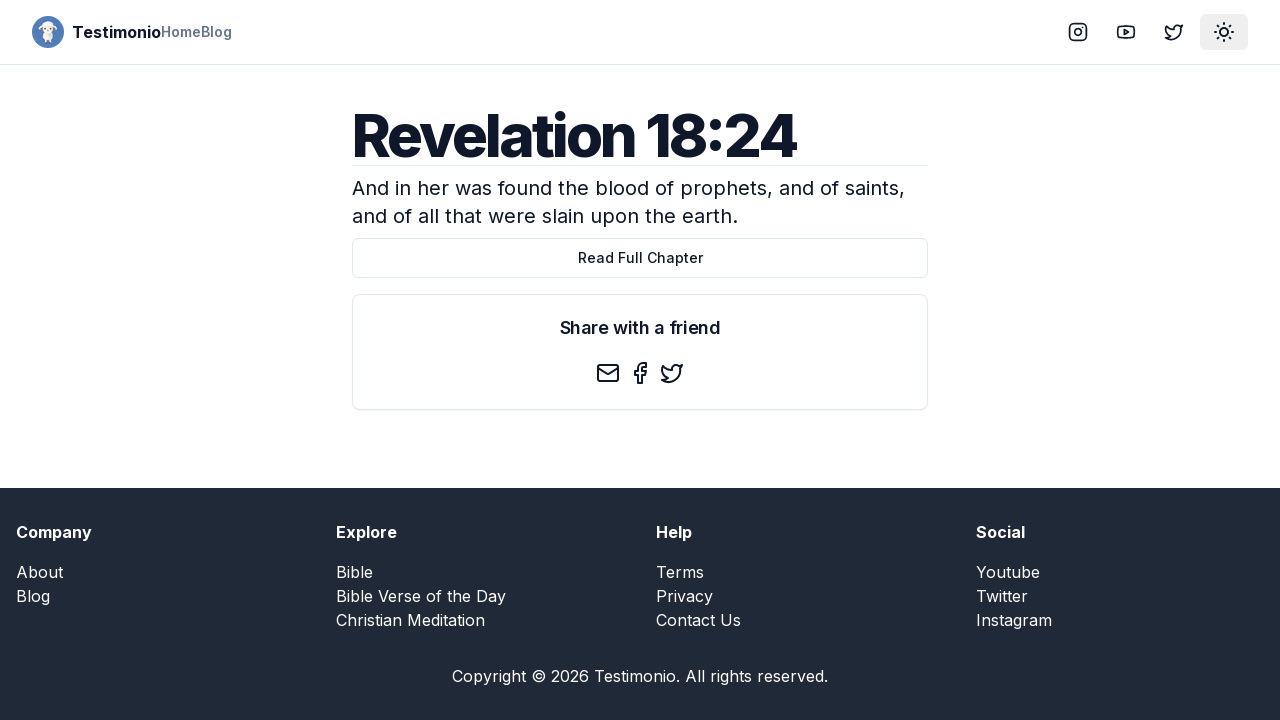

--- FILE ---
content_type: text/html; charset=utf-8
request_url: https://testimon.io/bible/revelation-18-24
body_size: 7565
content:
<!DOCTYPE html><html lang="en"><head><meta charSet="utf-8"/><meta name="viewport" content="width=device-width, initial-scale=1"/><link rel="stylesheet" href="/_next/static/css/51af92620e4e7c5c.css" data-precedence="next"/><link rel="preload" as="script" fetchPriority="low" href="/_next/static/chunks/webpack-e3547b6bbf39aee1.js"/><script src="/_next/static/chunks/4bd1b696-c023c6e3521b1417.js" async=""></script><script src="/_next/static/chunks/255-cb395327542b56ef.js" async=""></script><script src="/_next/static/chunks/main-app-f9b5d20365cb8be2.js" async=""></script><script src="/_next/static/chunks/356-15d308d6d77f4731.js" async=""></script><script src="/_next/static/chunks/619-9168df9c2a29b74b.js" async=""></script><script src="/_next/static/chunks/290-066cfddbeb66603d.js" async=""></script><script src="/_next/static/chunks/327-4eaa39db1bc57d38.js" async=""></script><script src="/_next/static/chunks/app/layout-f34b68a3177ca1bc.js" async=""></script><script src="/_next/static/chunks/137-df78b0234ca7c7d5.js" async=""></script><script src="/_next/static/chunks/app/bible/%5Bslug%5D/page-7c075531adeffd0e.js" async=""></script><script src="/_next/static/chunks/338-1a0ac90ff322a19f.js" async=""></script><script src="/_next/static/chunks/app/page-affd2fae90b6871a.js" async=""></script><link rel="preload" href="https://www.googletagmanager.com/gtag/js?id=UA-89083370-1" as="script"/><meta name="next-size-adjust" content=""/><meta name="theme-color" media="(prefers-color-scheme: light)" content="white"/><meta name="theme-color" media="(prefers-color-scheme: dark)" content="black"/><script src="/_next/static/chunks/polyfills-42372ed130431b0a.js" noModule=""></script></head><body class="min-h-screen bg-background font-sans antialiased __variable_f367f3"><div hidden=""><!--$?--><template id="B:0"></template><!--/$--></div><script>((a,b,c,d,e,f,g,h)=>{let i=document.documentElement,j=["light","dark"];function k(b){var c;(Array.isArray(a)?a:[a]).forEach(a=>{let c="class"===a,d=c&&f?e.map(a=>f[a]||a):e;c?(i.classList.remove(...d),i.classList.add(f&&f[b]?f[b]:b)):i.setAttribute(a,b)}),c=b,h&&j.includes(c)&&(i.style.colorScheme=c)}if(d)k(d);else try{let a=localStorage.getItem(b)||c,d=g&&"system"===a?window.matchMedia("(prefers-color-scheme: dark)").matches?"dark":"light":a;k(d)}catch(a){}})("class","theme","system",null,["light","dark"],null,true,true)</script><div class="relative flex min-h-screen flex-col"><header class="sticky top-0 z-40 w-full border-b bg-background"><div class="container flex h-16 items-center space-x-4 sm:justify-between sm:space-x-0"><div class="flex gap-6 md:gap-10"><a class="items-center space-x-2 md:flex" href="/"><img alt="Logo" loading="lazy" width="32" height="32" decoding="async" data-nimg="1" style="color:transparent" srcSet="/_next/image?url=%2Flogo.png&amp;w=32&amp;q=75 1x, /_next/image?url=%2Flogo.png&amp;w=64&amp;q=75 2x" src="/_next/image?url=%2Flogo.png&amp;w=64&amp;q=75"/><span class="hidden font-bold md:inline-block">Testimonio</span></a><nav class="hidden gap-6 md:flex"><a class="flex items-center text-lg font-semibold text-muted-foreground sm:text-sm" href="/">Home</a><a class="flex items-center text-lg font-semibold text-muted-foreground sm:text-sm" href="/blog">Blog</a></nav></div><div class="flex flex-1 items-center justify-end space-x-4"><nav class="flex items-center space-x-1"><a target="_blank" rel="noreferrer" href="https://instagram.com/GoTestimonio"><div class="inline-flex items-center justify-center rounded-md text-sm font-medium transition-colors focus-visible:outline-none focus-visible:ring-2 focus-visible:ring-ring focus-visible:ring-offset-2 disabled:opacity-50 disabled:pointer-events-none ring-offset-background hover:bg-accent hover:text-accent-foreground h-9 px-3 rounded-md"><svg xmlns="http://www.w3.org/2000/svg" width="24" height="24" viewBox="0 0 24 24" fill="none" stroke="currentColor" stroke-width="2" stroke-linecap="round" stroke-linejoin="round" class="lucide lucide-instagram h-5 w-5"><rect width="20" height="20" x="2" y="2" rx="5" ry="5"></rect><path d="M16 11.37A4 4 0 1 1 12.63 8 4 4 0 0 1 16 11.37z"></path><line x1="17.5" x2="17.51" y1="6.5" y2="6.5"></line></svg><span class="sr-only">Instagram</span></div></a><a target="_blank" rel="noreferrer" href="https://www.youtube.com/@GoTestimonio"><div class="inline-flex items-center justify-center rounded-md text-sm font-medium transition-colors focus-visible:outline-none focus-visible:ring-2 focus-visible:ring-ring focus-visible:ring-offset-2 disabled:opacity-50 disabled:pointer-events-none ring-offset-background hover:bg-accent hover:text-accent-foreground h-9 px-3 rounded-md"><svg xmlns="http://www.w3.org/2000/svg" width="24" height="24" viewBox="0 0 24 24" fill="none" stroke="currentColor" stroke-width="2" stroke-linecap="round" stroke-linejoin="round" class="lucide lucide-youtube h-5 w-5"><path d="M2.5 17a24.12 24.12 0 0 1 0-10 2 2 0 0 1 1.4-1.4 49.56 49.56 0 0 1 16.2 0A2 2 0 0 1 21.5 7a24.12 24.12 0 0 1 0 10 2 2 0 0 1-1.4 1.4 49.55 49.55 0 0 1-16.2 0A2 2 0 0 1 2.5 17"></path><path d="m10 15 5-3-5-3z"></path></svg><span class="sr-only">YouTube</span></div></a><a target="_blank" rel="noreferrer" href="https://twitter.com/GoTestimonio"><div class="inline-flex items-center justify-center rounded-md text-sm font-medium transition-colors focus-visible:outline-none focus-visible:ring-2 focus-visible:ring-ring focus-visible:ring-offset-2 disabled:opacity-50 disabled:pointer-events-none ring-offset-background hover:bg-accent hover:text-accent-foreground h-9 px-3 rounded-md"><svg xmlns="http://www.w3.org/2000/svg" width="24" height="24" viewBox="0 0 24 24" fill="none" stroke="currentColor" stroke-width="2" stroke-linecap="round" stroke-linejoin="round" class="lucide lucide-twitter h-5 w-5"><path d="M22 4s-.7 2.1-2 3.4c1.6 10-9.4 17.3-18 11.6 2.2.1 4.4-.6 6-2C3 15.5.5 9.6 3 5c2.2 2.6 5.6 4.1 9 4-.9-4.2 4-6.6 7-3.8 1.1 0 3-1.2 3-1.2z"></path></svg><span class="sr-only">Twitter</span></div></a><button class="inline-flex items-center justify-center text-sm font-medium transition-colors focus-visible:outline-none focus-visible:ring-2 focus-visible:ring-ring focus-visible:ring-offset-2 disabled:opacity-50 disabled:pointer-events-none ring-offset-background hover:bg-accent hover:text-accent-foreground h-9 px-3 rounded-md"><svg xmlns="http://www.w3.org/2000/svg" width="24" height="24" viewBox="0 0 24 24" fill="none" stroke="currentColor" stroke-width="2" stroke-linecap="round" stroke-linejoin="round" class="lucide lucide-sun-medium rotate-0 scale-100 transition-all dark:-rotate-90 dark:scale-0"><circle cx="12" cy="12" r="4"></circle><path d="M12 3v1"></path><path d="M12 20v1"></path><path d="M3 12h1"></path><path d="M20 12h1"></path><path d="m18.364 5.636-.707.707"></path><path d="m6.343 17.657-.707.707"></path><path d="m5.636 5.636.707.707"></path><path d="m17.657 17.657.707.707"></path></svg><svg xmlns="http://www.w3.org/2000/svg" width="24" height="24" viewBox="0 0 24 24" fill="none" stroke="currentColor" stroke-width="2" stroke-linecap="round" stroke-linejoin="round" class="lucide lucide-moon absolute rotate-90 scale-0 transition-all dark:rotate-0 dark:scale-100"><path d="M12 3a6 6 0 0 0 9 9 9 9 0 1 1-9-9Z"></path></svg><span class="sr-only">Toggle theme</span></button></nav></div></div></header><div class="flex-1"><section class="container flex items-center justify-center gap-6 pb-8 pt-6 md:py-10"><div class="flex max-w-xl flex-col gap-6"><h1 class="text-3xl font-extrabold leading-tight tracking-tighter sm:text-3xl md:text-5xl lg:text-6xl">Revelation 18:24</h1><hr/><p class="my-2 text-lg sm:text-xl">And in her was found the blood of prophets, and of saints, and of all that were slain upon the earth.</p><a class="inline-flex items-center justify-center rounded-md text-sm font-medium transition-colors focus-visible:outline-none focus-visible:ring-2 focus-visible:ring-ring focus-visible:ring-offset-2 disabled:opacity-50 disabled:pointer-events-none ring-offset-background border border-input hover:bg-accent hover:text-accent-foreground h-10 py-2 px-4" href="/bible/books/revelation-18">Read Full Chapter</a><div class="rounded-lg border bg-card text-card-foreground shadow-sm my-4"><div class="flex flex-col space-y-1.5 p-6"><h3 class="text-lg font-semibold leading-none tracking-tight text-center">Share with a friend</h3></div><div class="p-6 pt-0"><div class="flex w-full items-center justify-center space-x-2"><button class="react-share__ShareButton" style="background-color:transparent;border:none;padding:0;font:inherit;color:inherit;cursor:pointer"><svg xmlns="http://www.w3.org/2000/svg" width="24" height="24" viewBox="0 0 24 24" fill="none" stroke="currentColor" stroke-width="2" stroke-linecap="round" stroke-linejoin="round" class="lucide lucide-mail"><rect width="20" height="16" x="2" y="4" rx="2"></rect><path d="m22 7-8.97 5.7a1.94 1.94 0 0 1-2.06 0L2 7"></path></svg></button><button class="react-share__ShareButton" style="background-color:transparent;border:none;padding:0;font:inherit;color:inherit;cursor:pointer"><svg xmlns="http://www.w3.org/2000/svg" width="24" height="24" viewBox="0 0 24 24" fill="none" stroke="currentColor" stroke-width="2" stroke-linecap="round" stroke-linejoin="round" class="lucide lucide-facebook"><path d="M18 2h-3a5 5 0 0 0-5 5v3H7v4h3v8h4v-8h3l1-4h-4V7a1 1 0 0 1 1-1h3z"></path></svg></button><button class="react-share__ShareButton" style="background-color:transparent;border:none;padding:0;font:inherit;color:inherit;cursor:pointer"><svg xmlns="http://www.w3.org/2000/svg" width="24" height="24" viewBox="0 0 24 24" fill="none" stroke="currentColor" stroke-width="2" stroke-linecap="round" stroke-linejoin="round" class="lucide lucide-twitter"><path d="M22 4s-.7 2.1-2 3.4c1.6 10-9.4 17.3-18 11.6 2.2.1 4.4-.6 6-2C3 15.5.5 9.6 3 5c2.2 2.6 5.6 4.1 9 4-.9-4.2 4-6.6 7-3.8 1.1 0 3-1.2 3-1.2z"></path></svg></button></div></div></div></div></section><!--$?--><template id="B:1"></template><!--/$--></div><footer class="bg-gray-800 py-8 text-white"><div class="container mx-auto px-4"><div class="grid grid-cols-2 gap-8 md:grid-cols-4"><div><h5 class="mb-4 font-bold">Company</h5><ul><li><a class="hover:underline" href="/about">About</a></li><li><a class="hover:underline" href="/blog">Blog</a></li></ul></div><div><h5 class="mb-4 font-bold">Explore</h5><ul><li><a class="hover:underline" href="/bible">Bible</a></li><li><a class="hover:underline" href="/bible-verse-of-the-day">Bible Verse of the Day</a></li><li><a class="hover:underline" href="/what-is-christian-meditation">Christian Meditation</a></li></ul></div><div><h5 class="mb-4 font-bold">Help</h5><ul><li><a class="hover:underline" href="/terms">Terms</a></li><li><a class="hover:underline" href="/privacy">Privacy</a></li><li><a class="hover:underline" href="/contact">Contact Us</a></li></ul></div><div><h5 class="mb-4 font-bold">Social</h5><ul><li><a rel="noreferrer" target="_blank" href="https://www.youtube.com/@GoTestimonio" class="hover:underline">Youtube</a></li><li><a rel="noreferrer" target="_blank" href="/contact" class="hover:underline">Twitter</a></li><li><a rel="noreferrer" target="_blank" href="/contact" class="hover:underline">Instagram</a></li></ul></div></div><div class="mt-8 text-center"><p>Copyright © <!-- -->2026<!-- --> <!-- -->Testimonio<!-- -->. All rights reserved.</p></div></div></footer><div role="region" aria-label="Notifications (F8)" tabindex="-1" style="pointer-events:none"><ol tabindex="-1" class="fixed top-0 z-[100] flex max-h-screen w-full flex-col-reverse p-4 sm:bottom-0 sm:right-0 sm:top-auto sm:flex-col md:max-w-[420px]"></ol></div></div><script>requestAnimationFrame(function(){$RT=performance.now()});</script><script src="/_next/static/chunks/webpack-e3547b6bbf39aee1.js" id="_R_" async=""></script><div hidden id="S:1"></div><script>$RB=[];$RV=function(a){$RT=performance.now();for(var b=0;b<a.length;b+=2){var c=a[b],e=a[b+1];null!==e.parentNode&&e.parentNode.removeChild(e);var f=c.parentNode;if(f){var g=c.previousSibling,h=0;do{if(c&&8===c.nodeType){var d=c.data;if("/$"===d||"/&"===d)if(0===h)break;else h--;else"$"!==d&&"$?"!==d&&"$~"!==d&&"$!"!==d&&"&"!==d||h++}d=c.nextSibling;f.removeChild(c);c=d}while(c);for(;e.firstChild;)f.insertBefore(e.firstChild,c);g.data="$";g._reactRetry&&requestAnimationFrame(g._reactRetry)}}a.length=0};
$RC=function(a,b){if(b=document.getElementById(b))(a=document.getElementById(a))?(a.previousSibling.data="$~",$RB.push(a,b),2===$RB.length&&("number"!==typeof $RT?requestAnimationFrame($RV.bind(null,$RB)):(a=performance.now(),setTimeout($RV.bind(null,$RB),2300>a&&2E3<a?2300-a:$RT+300-a)))):b.parentNode.removeChild(b)};$RC("B:1","S:1")</script><title>Revelation 18:24 - Testimonio</title><meta name="description" content="And in her was found the blood of prophets, and of saints, and of all that were slain upon the earth."/><meta name="author" content="Testimonio"/><meta name="keywords" content="Christian meditation, faith, mindfulness, bible, peace, community, believers"/><meta name="creator" content="Testimonio LLC"/><meta name="publisher" content="Testimonio LLC"/><meta name="robots" content="index, follow, nocache"/><meta name="googlebot" content="index, follow"/><meta property="og:title" content="Testimonio | Christian Meditation"/><meta property="og:description" content="Join Testimonio, our community of believers finding calm, focus, and deeper connection with God through Christian meditation. Embark on a transformative journey of faith and mindfulness."/><meta property="og:url" content="https://testimonio.now"/><meta property="og:site_name" content="Testimonio"/><meta property="og:locale" content="en-US"/><meta property="og:type" content="website"/><meta name="twitter:card" content="summary"/><meta name="twitter:site:id" content="712684872569978880"/><meta name="twitter:creator" content="Testimonio LLC"/><meta name="twitter:creator:id" content="712684872569978880"/><meta name="twitter:title" content="Testimonio | Christian Meditation"/><meta name="twitter:description" content="Join Testimonio, our community of believers finding calm, focus, and deeper connection with God through Christian meditation. Embark on a transformative journey of faith and mindfulness."/><meta name="twitter:image" content="https://testimon.io/lambie-forest.png"/><meta name="twitter:image:alt" content="Testimonio"/><link rel="shortcut icon" href="/favicon-16x16.png"/><link rel="icon" href="/favicon.ico"/><link rel="apple-touch-icon" href="/apple-touch-icon.png"/><script >document.querySelectorAll('body link[rel="icon"], body link[rel="apple-touch-icon"]').forEach(el => document.head.appendChild(el))</script><div hidden id="S:0"></div><script>$RC("B:0","S:0")</script><script>(self.__next_f=self.__next_f||[]).push([0])</script><script>self.__next_f.push([1,"1:\"$Sreact.fragment\"\n2:I[1901,[\"356\",\"static/chunks/356-15d308d6d77f4731.js\",\"619\",\"static/chunks/619-9168df9c2a29b74b.js\",\"290\",\"static/chunks/290-066cfddbeb66603d.js\",\"327\",\"static/chunks/327-4eaa39db1bc57d38.js\",\"177\",\"static/chunks/app/layout-f34b68a3177ca1bc.js\"],\"ThemeProvider\"]\n3:I[2619,[\"619\",\"static/chunks/619-9168df9c2a29b74b.js\",\"137\",\"static/chunks/137-df78b0234ca7c7d5.js\",\"189\",\"static/chunks/app/bible/%5Bslug%5D/page-7c075531adeffd0e.js\"],\"\"]\n4:I[1356,[\"356\",\"static/chunks/356-15d308d6d77f4731.js\",\"290\",\"static/chunks/290-066cfddbeb66603d.js\",\"338\",\"static/chunks/338-1a0ac90ff322a19f.js\",\"974\",\"static/chunks/app/page-affd2fae90b6871a.js\"],\"Image\"]\n11:I[7150,[],\"\"]\n12:I[8588,[\"356\",\"static/chunks/356-15d308d6d77f4731.js\",\"619\",\"static/chunks/619-9168df9c2a29b74b.js\",\"290\",\"static/chunks/290-066cfddbeb66603d.js\",\"327\",\"static/chunks/327-4eaa39db1bc57d38.js\",\"177\",\"static/chunks/app/layout-f34b68a3177ca1bc.js\"],\"ThemeToggle\"]\n13:I[9766,[],\"\"]\n14:I[8924,[],\"\"]\n15:I[7687,[\"356\",\"static/chunks/356-15d308d6d77f4731.js\",\"619\",\"static/chunks/619-9168df9c2a29b74b.js\",\"290\",\"static/chunks/290-066cfddbeb66603d.js\",\"327\",\"static/chunks/327-4eaa39db1bc57d38.js\",\"177\",\"static/chunks/app/layout-f34b68a3177ca1bc.js\"],\"Toaster\"]\n16:I[1215,[\"356\",\"static/chunks/356-15d308d6d77f4731.js\",\"619\",\"static/chunks/619-9168df9c2a29b74b.js\",\"290\",\"static/chunks/290-066cfddbeb66603d.js\",\"327\",\"static/chunks/327-4eaa39db1bc57d38.js\",\"177\",\"static/chunks/app/layout-f34b68a3177ca1bc.js\"],\"GA\"]\n18:I[4431,[],\"OutletBoundary\"]\n1a:I[5278,[],\"AsyncMetadataOutlet\"]\n1c:I[4431,[],\"ViewportBoundary\"]\n1e:I[4431,[],\"MetadataBoundary\"]\n1f:\"$Sreact.suspense\"\n21:I[9929,[\"619\",\"static/chunks/619-9168df9c2a29b74b.js\",\"137\",\"static/chunks/137-df78b0234ca7c7d5.js\",\"189\",\"static/chunks/app/bible/%5Bslug%5D/page-7c075531adeffd0e.js\"],\"Share\"]\n22:I[622,[],\"IconMark\"]\n:HL[\"/_next/static/media/bb3ef058b751a6ad-s.p.woff2\",\"font\",{\"crossOrigin\":\"\",\"type\":\"font/woff2\"}]\n:HL[\"/_next/static/media/e4af272ccee01ff0-s.p.woff2\",\"font\",{\"crossOrigin\":\"\",\"type\":\"fo"])</script><script>self.__next_f.push([1,"nt/woff2\"}]\n:HL[\"/_next/static/css/51af92620e4e7c5c.css\",\"style\"]\n"])</script><script>self.__next_f.push([1,"0:{\"P\":null,\"b\":\"ayBVxTH8PaXclUDhsSVC4\",\"p\":\"\",\"c\":[\"\",\"bible\",\"revelation-18-24\"],\"i\":false,\"f\":[[[\"\",{\"children\":[\"bible\",{\"children\":[[\"slug\",\"revelation-18-24\",\"d\"],{\"children\":[\"__PAGE__\",{}]}]}]},\"$undefined\",\"$undefined\",true],[\"\",[\"$\",\"$1\",\"c\",{\"children\":[[[\"$\",\"link\",\"0\",{\"rel\":\"stylesheet\",\"href\":\"/_next/static/css/51af92620e4e7c5c.css\",\"precedence\":\"next\",\"crossOrigin\":\"$undefined\",\"nonce\":\"$undefined\"}]],[\"$\",\"html\",null,{\"lang\":\"en\",\"suppressHydrationWarning\":true,\"children\":[[\"$\",\"head\",null,{}],[\"$\",\"body\",null,{\"className\":\"min-h-screen bg-background font-sans antialiased __variable_f367f3\",\"children\":[[\"$\",\"$L2\",null,{\"attribute\":\"class\",\"defaultTheme\":\"system\",\"enableSystem\":true,\"children\":[[\"$\",\"div\",null,{\"className\":\"relative flex min-h-screen flex-col\",\"children\":[[\"$\",\"header\",null,{\"className\":\"sticky top-0 z-40 w-full border-b bg-background\",\"children\":[\"$\",\"div\",null,{\"className\":\"container flex h-16 items-center space-x-4 sm:justify-between sm:space-x-0\",\"children\":[[\"$\",\"div\",null,{\"className\":\"flex gap-6 md:gap-10\",\"children\":[[\"$\",\"$L3\",null,{\"href\":\"/\",\"className\":\"items-center space-x-2 md:flex\",\"children\":[[\"$\",\"$L4\",null,{\"src\":\"/logo.png\",\"alt\":\"Logo\",\"width\":\"32\",\"height\":\"32\"}],[\"$\",\"span\",null,{\"className\":\"hidden font-bold md:inline-block\",\"children\":\"Testimonio\"}]]}],[\"$\",\"nav\",null,{\"className\":\"hidden gap-6 md:flex\",\"children\":[[\"$\",\"$L3\",\"0\",{\"href\":\"/\",\"className\":\"flex items-center text-lg font-semibold text-muted-foreground sm:text-sm\",\"children\":\"Home\"}],[\"$\",\"$L3\",\"1\",{\"href\":\"/blog\",\"className\":\"flex items-center text-lg font-semibold text-muted-foreground sm:text-sm\",\"children\":\"Blog\"}]]}]]}],[\"$\",\"div\",null,{\"className\":\"flex flex-1 items-center justify-end space-x-4\",\"children\":[\"$\",\"nav\",null,{\"className\":\"flex items-center space-x-1\",\"children\":[[\"$\",\"$L3\",null,{\"href\":\"https://instagram.com/GoTestimonio\",\"target\":\"_blank\",\"rel\":\"noreferrer\",\"children\":[\"$\",\"div\",null,{\"className\":\"inline-flex items-center justify-center rounded-md text-sm font-medium transition-colors focus-visible:outline-none focus-visible:ring-2 focus-visible:ring-ring focus-visible:ring-offset-2 disabled:opacity-50 disabled:pointer-events-none ring-offset-background hover:bg-accent hover:text-accent-foreground h-9 px-3 rounded-md\",\"children\":[[\"$\",\"svg\",null,{\"ref\":\"$undefined\",\"xmlns\":\"http://www.w3.org/2000/svg\",\"width\":24,\"height\":24,\"viewBox\":\"0 0 24 24\",\"fill\":\"none\",\"stroke\":\"currentColor\",\"strokeWidth\":2,\"strokeLinecap\":\"round\",\"strokeLinejoin\":\"round\",\"className\":\"lucide lucide-instagram h-5 w-5\",\"children\":[[\"$\",\"rect\",\"2e1cvw\",{\"width\":\"20\",\"height\":\"20\",\"x\":\"2\",\"y\":\"2\",\"rx\":\"5\",\"ry\":\"5\"}],[\"$\",\"path\",\"9exkf1\",{\"d\":\"M16 11.37A4 4 0 1 1 12.63 8 4 4 0 0 1 16 11.37z\"}],[\"$\",\"line\",\"r4j83e\",{\"x1\":\"17.5\",\"x2\":\"17.51\",\"y1\":\"6.5\",\"y2\":\"6.5\"}],\"$undefined\"]}],[\"$\",\"span\",null,{\"className\":\"sr-only\",\"children\":\"Instagram\"}]]}]}],[\"$\",\"$L3\",null,{\"href\":\"https://www.youtube.com/@GoTestimonio\",\"target\":\"_blank\",\"rel\":\"noreferrer\",\"children\":[\"$\",\"div\",null,{\"className\":\"inline-flex items-center justify-center rounded-md text-sm font-medium transition-colors focus-visible:outline-none focus-visible:ring-2 focus-visible:ring-ring focus-visible:ring-offset-2 disabled:opacity-50 disabled:pointer-events-none ring-offset-background hover:bg-accent hover:text-accent-foreground h-9 px-3 rounded-md\",\"children\":[[\"$\",\"svg\",null,{\"ref\":\"$undefined\",\"xmlns\":\"http://www.w3.org/2000/svg\",\"width\":24,\"height\":24,\"viewBox\":\"0 0 24 24\",\"fill\":\"none\",\"stroke\":\"currentColor\",\"strokeWidth\":2,\"strokeLinecap\":\"round\",\"strokeLinejoin\":\"round\",\"className\":\"lucide lucide-youtube h-5 w-5\",\"children\":[[\"$\",\"path\",\"1q2vi4\",{\"d\":\"M2.5 17a24.12 24.12 0 0 1 0-10 2 2 0 0 1 1.4-1.4 49.56 49.56 0 0 1 16.2 0A2 2 0 0 1 21.5 7a24.12 24.12 0 0 1 0 10 2 2 0 0 1-1.4 1.4 49.55 49.55 0 0 1-16.2 0A2 2 0 0 1 2.5 17\"}],[\"$\",\"path\",\"1jp15x\",{\"d\":\"m10 15 5-3-5-3z\"}],\"$undefined\"]}],[\"$\",\"span\",null,{\"className\":\"sr-only\",\"children\":\"YouTube\"}]]}]}],[\"$\",\"$L3\",null,{\"href\":\"https://twitter.com/GoTestimonio\",\"target\":\"_blank\",\"rel\":\"noreferrer\",\"children\":[\"$\",\"div\",null,{\"className\":\"inline-flex items-center justify-center rounded-md text-sm font-medium transition-colors focus-visible:outline-none focus-visible:ring-2 focus-visible:ring-ring focus-visible:ring-offset-2 disabled:opacity-50 disabled:pointer-events-none ring-offset-background hover:bg-accent hover:text-accent-foreground h-9 px-3 rounded-md\",\"children\":[\"$L5\",\"$L6\"]}]}],\"$L7\"]}]}]]}]}],\"$L8\",\"$L9\",\"$La\"]}],\"$Lb\"]}],\"$Lc\"]}]]}]]}],{\"children\":[\"bible\",\"$Ld\",{\"children\":[[\"slug\",\"revelation-18-24\",\"d\"],\"$Le\",{\"children\":[\"__PAGE__\",\"$Lf\",{},null,false]},null,false]},null,false]},null,false],\"$L10\",false]],\"m\":\"$undefined\",\"G\":[\"$11\",[]],\"s\":false,\"S\":false}\n"])</script><script>self.__next_f.push([1,"5:[\"$\",\"svg\",null,{\"ref\":\"$undefined\",\"xmlns\":\"http://www.w3.org/2000/svg\",\"width\":24,\"height\":24,\"viewBox\":\"0 0 24 24\",\"fill\":\"none\",\"stroke\":\"currentColor\",\"strokeWidth\":2,\"strokeLinecap\":\"round\",\"strokeLinejoin\":\"round\",\"className\":\"lucide lucide-twitter h-5 w-5\",\"children\":[[\"$\",\"path\",\"pff0z6\",{\"d\":\"M22 4s-.7 2.1-2 3.4c1.6 10-9.4 17.3-18 11.6 2.2.1 4.4-.6 6-2C3 15.5.5 9.6 3 5c2.2 2.6 5.6 4.1 9 4-.9-4.2 4-6.6 7-3.8 1.1 0 3-1.2 3-1.2z\"}],\"$undefined\"]}]\n6:[\"$\",\"span\",null,{\"className\":\"sr-only\",\"children\":\"Twitter\"}]\n7:[\"$\",\"$L12\",null,{}]\n"])</script><script>self.__next_f.push([1,"8:[\"$\",\"div\",null,{\"className\":\"flex-1\",\"children\":[\"$\",\"$L13\",null,{\"parallelRouterKey\":\"children\",\"error\":\"$undefined\",\"errorStyles\":\"$undefined\",\"errorScripts\":\"$undefined\",\"template\":[\"$\",\"$L14\",null,{}],\"templateStyles\":\"$undefined\",\"templateScripts\":\"$undefined\",\"notFound\":[[[\"$\",\"title\",null,{\"children\":\"404: This page could not be found.\"}],[\"$\",\"div\",null,{\"style\":{\"fontFamily\":\"system-ui,\\\"Segoe UI\\\",Roboto,Helvetica,Arial,sans-serif,\\\"Apple Color Emoji\\\",\\\"Segoe UI Emoji\\\"\",\"height\":\"100vh\",\"textAlign\":\"center\",\"display\":\"flex\",\"flexDirection\":\"column\",\"alignItems\":\"center\",\"justifyContent\":\"center\"},\"children\":[\"$\",\"div\",null,{\"children\":[[\"$\",\"style\",null,{\"dangerouslySetInnerHTML\":{\"__html\":\"body{color:#000;background:#fff;margin:0}.next-error-h1{border-right:1px solid rgba(0,0,0,.3)}@media (prefers-color-scheme:dark){body{color:#fff;background:#000}.next-error-h1{border-right:1px solid rgba(255,255,255,.3)}}\"}}],[\"$\",\"h1\",null,{\"className\":\"next-error-h1\",\"style\":{\"display\":\"inline-block\",\"margin\":\"0 20px 0 0\",\"padding\":\"0 23px 0 0\",\"fontSize\":24,\"fontWeight\":500,\"verticalAlign\":\"top\",\"lineHeight\":\"49px\"},\"children\":404}],[\"$\",\"div\",null,{\"style\":{\"display\":\"inline-block\"},\"children\":[\"$\",\"h2\",null,{\"style\":{\"fontSize\":14,\"fontWeight\":400,\"lineHeight\":\"49px\",\"margin\":0},\"children\":\"This page could not be found.\"}]}]]}]}]],[]],\"forbidden\":\"$undefined\",\"unauthorized\":\"$undefined\"}]}]\n"])</script><script>self.__next_f.push([1,"9:[\"$\",\"footer\",null,{\"className\":\"bg-gray-800 py-8 text-white\",\"children\":[\"$\",\"div\",null,{\"className\":\"container mx-auto px-4\",\"children\":[[\"$\",\"div\",null,{\"className\":\"grid grid-cols-2 gap-8 md:grid-cols-4\",\"children\":[[\"$\",\"div\",null,{\"children\":[[\"$\",\"h5\",null,{\"className\":\"mb-4 font-bold\",\"children\":\"Company\"}],[\"$\",\"ul\",null,{\"children\":[[\"$\",\"li\",null,{\"children\":[\"$\",\"$L3\",null,{\"href\":\"/about\",\"className\":\"hover:underline\",\"children\":\"About\"}]}],[\"$\",\"li\",null,{\"children\":[\"$\",\"$L3\",null,{\"href\":\"/blog\",\"className\":\"hover:underline\",\"children\":\"Blog\"}]}]]}]]}],[\"$\",\"div\",null,{\"children\":[[\"$\",\"h5\",null,{\"className\":\"mb-4 font-bold\",\"children\":\"Explore\"}],[\"$\",\"ul\",null,{\"children\":[[\"$\",\"li\",null,{\"children\":[\"$\",\"$L3\",null,{\"href\":\"/bible\",\"className\":\"hover:underline\",\"children\":\"Bible\"}]}],[\"$\",\"li\",null,{\"children\":[\"$\",\"$L3\",null,{\"href\":\"/bible-verse-of-the-day\",\"className\":\"hover:underline\",\"children\":\"Bible Verse of the Day\"}]}],[\"$\",\"li\",null,{\"children\":[\"$\",\"$L3\",null,{\"href\":\"/what-is-christian-meditation\",\"className\":\"hover:underline\",\"children\":\"Christian Meditation\"}]}]]}]]}],[\"$\",\"div\",null,{\"children\":[[\"$\",\"h5\",null,{\"className\":\"mb-4 font-bold\",\"children\":\"Help\"}],[\"$\",\"ul\",null,{\"children\":[[\"$\",\"li\",null,{\"children\":[\"$\",\"$L3\",null,{\"href\":\"/terms\",\"className\":\"hover:underline\",\"children\":\"Terms\"}]}],[\"$\",\"li\",null,{\"children\":[\"$\",\"$L3\",null,{\"href\":\"/privacy\",\"className\":\"hover:underline\",\"children\":\"Privacy\"}]}],[\"$\",\"li\",null,{\"children\":[\"$\",\"$L3\",null,{\"href\":\"/contact\",\"className\":\"hover:underline\",\"children\":\"Contact Us\"}]}]]}]]}],[\"$\",\"div\",null,{\"children\":[[\"$\",\"h5\",null,{\"className\":\"mb-4 font-bold\",\"children\":\"Social\"}],[\"$\",\"ul\",null,{\"children\":[[\"$\",\"li\",null,{\"children\":[\"$\",\"a\",null,{\"rel\":\"noreferrer\",\"target\":\"_blank\",\"href\":\"https://www.youtube.com/@GoTestimonio\",\"className\":\"hover:underline\",\"children\":\"Youtube\"}]}],[\"$\",\"li\",null,{\"children\":[\"$\",\"a\",null,{\"rel\":\"noreferrer\",\"target\":\"_blank\",\"href\":\"/contact\",\"className\":\"hover:underline\",\"children\":\"Twitter\"}]}],[\"$\",\"li\",null,{\"children\":[\"$\",\"a\",null,{\"rel\":\"noreferrer\",\"target\":\"_blank\",\"href\":\"/contact\",\"className\":\"hover:underline\",\"children\":\"Instagram\"}]}]]}]]}]]}],[\"$\",\"div\",null,{\"className\":\"mt-8 text-center\",\"children\":[\"$\",\"p\",null,{\"children\":[\"Copyright © \",2026,\" \",\"Testimonio\",\". All rights reserved.\"]}]}]]}]}]\n"])</script><script>self.__next_f.push([1,"a:[\"$\",\"$L15\",null,{}]\nb:null\nc:[\"$\",\"$L16\",null,{}]\nd:[\"$\",\"$1\",\"c\",{\"children\":[null,[\"$\",\"$L13\",null,{\"parallelRouterKey\":\"children\",\"error\":\"$undefined\",\"errorStyles\":\"$undefined\",\"errorScripts\":\"$undefined\",\"template\":[\"$\",\"$L14\",null,{}],\"templateStyles\":\"$undefined\",\"templateScripts\":\"$undefined\",\"notFound\":\"$undefined\",\"forbidden\":\"$undefined\",\"unauthorized\":\"$undefined\"}]]}]\ne:[\"$\",\"$1\",\"c\",{\"children\":[null,[\"$\",\"$L13\",null,{\"parallelRouterKey\":\"children\",\"error\":\"$undefined\",\"errorStyles\":\"$undefined\",\"errorScripts\":\"$undefined\",\"template\":[\"$\",\"$L14\",null,{}],\"templateStyles\":\"$undefined\",\"templateScripts\":\"$undefined\",\"notFound\":\"$undefined\",\"forbidden\":\"$undefined\",\"unauthorized\":\"$undefined\"}]]}]\nf:[\"$\",\"$1\",\"c\",{\"children\":[\"$L17\",null,[\"$\",\"$L18\",null,{\"children\":[\"$L19\",[\"$\",\"$L1a\",null,{\"promise\":\"$@1b\"}]]}]]}]\n10:[\"$\",\"$1\",\"h\",{\"children\":[null,[[\"$\",\"$L1c\",null,{\"children\":\"$L1d\"}],[\"$\",\"meta\",null,{\"name\":\"next-size-adjust\",\"content\":\"\"}]],[\"$\",\"$L1e\",null,{\"children\":[\"$\",\"div\",null,{\"hidden\":true,\"children\":[\"$\",\"$1f\",null,{\"fallback\":null,\"children\":\"$L20\"}]}]}]]}]\n"])</script><script>self.__next_f.push([1,"17:[\"$\",\"section\",null,{\"className\":\"container flex items-center justify-center gap-6 pb-8 pt-6 md:py-10\",\"children\":[\"$\",\"div\",null,{\"className\":\"flex max-w-xl flex-col gap-6\",\"children\":[[\"$\",\"h1\",null,{\"className\":\"text-3xl font-extrabold leading-tight tracking-tighter sm:text-3xl md:text-5xl lg:text-6xl\",\"children\":\"Revelation 18:24\"}],[\"$\",\"hr\",null,{}],[\"$\",\"p\",null,{\"className\":\"my-2 text-lg sm:text-xl\",\"children\":\"And in her was found the blood of prophets, and of saints, and of all that were slain upon the earth.\"}],[\"$\",\"$L3\",null,{\"href\":\"/bible/books/revelation-18\",\"className\":\"inline-flex items-center justify-center rounded-md text-sm font-medium transition-colors focus-visible:outline-none focus-visible:ring-2 focus-visible:ring-ring focus-visible:ring-offset-2 disabled:opacity-50 disabled:pointer-events-none ring-offset-background border border-input hover:bg-accent hover:text-accent-foreground h-10 py-2 px-4\",\"children\":\"Read Full Chapter\"}],[\"$\",\"div\",null,{\"ref\":\"$undefined\",\"className\":\"rounded-lg border bg-card text-card-foreground shadow-sm my-4\",\"children\":[[\"$\",\"div\",null,{\"ref\":\"$undefined\",\"className\":\"flex flex-col space-y-1.5 p-6\",\"children\":[\"$\",\"h3\",null,{\"ref\":\"$undefined\",\"className\":\"text-lg font-semibold leading-none tracking-tight text-center\",\"children\":\"Share with a friend\"}]}],[\"$\",\"div\",null,{\"ref\":\"$undefined\",\"className\":\"p-6 pt-0\",\"children\":[\"$\",\"$L21\",null,{\"url\":\"https://testimon.io/bible/revelation-18-24\",\"title\":\"Revelation 18:24\",\"description\":\"And in her was found the blood of prophets, and of saints, and of all that were slain upon the earth.\"}]}]]}]]}]}]\n"])</script><script>self.__next_f.push([1,"1d:[[\"$\",\"meta\",\"0\",{\"charSet\":\"utf-8\"}],[\"$\",\"meta\",\"1\",{\"name\":\"viewport\",\"content\":\"width=device-width, initial-scale=1\"}],[\"$\",\"meta\",\"2\",{\"name\":\"theme-color\",\"media\":\"(prefers-color-scheme: light)\",\"content\":\"white\"}],[\"$\",\"meta\",\"3\",{\"name\":\"theme-color\",\"media\":\"(prefers-color-scheme: dark)\",\"content\":\"black\"}]]\n19:null\n"])</script><script>self.__next_f.push([1,"1b:{\"metadata\":[[\"$\",\"title\",\"0\",{\"children\":\"Revelation 18:24 - Testimonio\"}],[\"$\",\"meta\",\"1\",{\"name\":\"description\",\"content\":\"And in her was found the blood of prophets, and of saints, and of all that were slain upon the earth.\"}],[\"$\",\"meta\",\"2\",{\"name\":\"author\",\"content\":\"Testimonio\"}],[\"$\",\"meta\",\"3\",{\"name\":\"keywords\",\"content\":\"Christian meditation, faith, mindfulness, bible, peace, community, believers\"}],[\"$\",\"meta\",\"4\",{\"name\":\"creator\",\"content\":\"Testimonio LLC\"}],[\"$\",\"meta\",\"5\",{\"name\":\"publisher\",\"content\":\"Testimonio LLC\"}],[\"$\",\"meta\",\"6\",{\"name\":\"robots\",\"content\":\"index, follow, nocache\"}],[\"$\",\"meta\",\"7\",{\"name\":\"googlebot\",\"content\":\"index, follow\"}],[\"$\",\"meta\",\"8\",{\"property\":\"og:title\",\"content\":\"Testimonio | Christian Meditation\"}],[\"$\",\"meta\",\"9\",{\"property\":\"og:description\",\"content\":\"Join Testimonio, our community of believers finding calm, focus, and deeper connection with God through Christian meditation. Embark on a transformative journey of faith and mindfulness.\"}],[\"$\",\"meta\",\"10\",{\"property\":\"og:url\",\"content\":\"https://testimonio.now\"}],[\"$\",\"meta\",\"11\",{\"property\":\"og:site_name\",\"content\":\"Testimonio\"}],[\"$\",\"meta\",\"12\",{\"property\":\"og:locale\",\"content\":\"en-US\"}],[\"$\",\"meta\",\"13\",{\"property\":\"og:type\",\"content\":\"website\"}],[\"$\",\"meta\",\"14\",{\"name\":\"twitter:card\",\"content\":\"summary\"}],[\"$\",\"meta\",\"15\",{\"name\":\"twitter:site:id\",\"content\":\"712684872569978880\"}],[\"$\",\"meta\",\"16\",{\"name\":\"twitter:creator\",\"content\":\"Testimonio LLC\"}],[\"$\",\"meta\",\"17\",{\"name\":\"twitter:creator:id\",\"content\":\"712684872569978880\"}],[\"$\",\"meta\",\"18\",{\"name\":\"twitter:title\",\"content\":\"Testimonio | Christian Meditation\"}],[\"$\",\"meta\",\"19\",{\"name\":\"twitter:description\",\"content\":\"Join Testimonio, our community of believers finding calm, focus, and deeper connection with God through Christian meditation. Embark on a transformative journey of faith and mindfulness.\"}],[\"$\",\"meta\",\"20\",{\"name\":\"twitter:image\",\"content\":\"https://testimon.io/lambie-forest.png\"}],[\"$\",\"meta\",\"21\",{\"name\":\"twitter:image:alt\",\"content\":\"Testimonio\"}],[\"$\",\"link\",\"22\",{\"rel\":\"shortcut icon\",\"href\":\"/favicon-16x16.png\"}],[\"$\",\"link\",\"23\",{\"rel\":\"icon\",\"href\":\"/favicon.ico\"}],[\"$\",\"link\",\"24\",{\"rel\":\"apple-touch-icon\",\"href\":\"/apple-touch-icon.png\"}],[\"$\",\"$L22\",\"25\",{}]],\"error\":null,\"digest\":\"$undefined\"}\n"])</script><script>self.__next_f.push([1,"20:\"$1b:metadata\"\n"])</script></body></html>

--- FILE ---
content_type: application/javascript; charset=utf-8
request_url: https://testimon.io/_next/static/chunks/app/layout-f34b68a3177ca1bc.js
body_size: 3749
content:
(self.webpackChunk_N_E=self.webpackChunk_N_E||[]).push([[177],{1125:(e,t,r)=>{Promise.resolve().then(r.bind(r,1215)),Promise.resolve().then(r.bind(r,1901)),Promise.resolve().then(r.bind(r,8588)),Promise.resolve().then(r.bind(r,7687)),Promise.resolve().then(r.t.bind(r,2619,23)),Promise.resolve().then(r.t.bind(r,1356,23)),Promise.resolve().then(r.t.bind(r,3677,23)),Promise.resolve().then(r.t.bind(r,3991,23)),Promise.resolve().then(r.t.bind(r,3553,23))},1215:(e,t,r)=>{"use strict";r.d(t,{GA:()=>n});var s=r(5155),a=r(5131);let o={googleTrackingId:"UA-89083370-1"},n=()=>(0,s.jsx)(a.ah,{trackPageViews:!0,gaMeasurementId:o.googleTrackingId})},1901:(e,t,r)=>{"use strict";r.d(t,{ThemeProvider:()=>o});var s=r(5155);r(2115);var a=r(5379);function o(e){let{children:t,...r}=e;return(0,s.jsx)(a.N,{...r,children:t})}},3677:()=>{},5016:(e,t,r)=>{"use strict";r.d(t,{Qp:()=>i,cn:()=>n,iV:()=>d,rw:()=>l});var s=r(2821),a=r(1330),o=r(5889);function n(){for(var e=arguments.length,t=Array(e),r=0;r<e;r++)t[r]=arguments[r];return(0,o.QP)((0,s.$)(t))}function i(e){return e.endsWith("-min")?"/".concat(e,".png"):"/".concat(e,"-min.png")}function d(e){let t=new Date(e);return(0,a.GP)(t,"MMMM d, yyyy")}function l(e){return e.replace(/[ :]+/g,"-")}},6276:(e,t,r)=>{"use strict";r.d(t,{dj:()=>u});var s=r(2115);let a=0,o=new Map,n=e=>{if(o.has(e))return;let t=setTimeout(()=>{o.delete(e),l({type:"REMOVE_TOAST",toastId:e})},1e6);o.set(e,t)},i=[],d={toasts:[]};function l(e){d=((e,t)=>{switch(t.type){case"ADD_TOAST":return{...e,toasts:[t.toast,...e.toasts].slice(0,1)};case"UPDATE_TOAST":return{...e,toasts:e.toasts.map(e=>e.id===t.toast.id?{...e,...t.toast}:e)};case"DISMISS_TOAST":{let{toastId:r}=t;return r?n(r):e.toasts.forEach(e=>{n(e.id)}),{...e,toasts:e.toasts.map(e=>e.id===r||void 0===r?{...e,open:!1}:e)}}case"REMOVE_TOAST":if(void 0===t.toastId)return{...e,toasts:[]};return{...e,toasts:e.toasts.filter(e=>e.id!==t.toastId)}}})(d,e),i.forEach(e=>{e(d)})}function c(e){let{...t}=e,r=(a=(a+1)%Number.MAX_VALUE).toString(),s=()=>l({type:"DISMISS_TOAST",toastId:r});return l({type:"ADD_TOAST",toast:{...t,id:r,open:!0,onOpenChange:e=>{e||s()}}}),{id:r,dismiss:s,update:e=>l({type:"UPDATE_TOAST",toast:{...e,id:r}})}}function u(){let[e,t]=s.useState(d);return s.useEffect(()=>(i.push(t),()=>{let e=i.indexOf(t);e>-1&&i.splice(e,1)}),[e]),{...e,toast:c,dismiss:e=>l({type:"DISMISS_TOAST",toastId:e})}}},7003:(e,t,r)=>{"use strict";r.d(t,{$:()=>d});var s=r(5155),a=r(2115),o=r(3101),n=r(5016);let i=(0,o.F)("inline-flex items-center justify-center rounded-md text-sm font-medium transition-colors focus-visible:outline-none focus-visible:ring-2 focus-visible:ring-ring focus-visible:ring-offset-2 disabled:opacity-50 disabled:pointer-events-none ring-offset-background",{variants:{variant:{default:"bg-primary text-primary-foreground hover:bg-primary/90",destructive:"bg-destructive text-destructive-foreground hover:bg-destructive/90",outline:"border border-input hover:bg-accent hover:text-accent-foreground",secondary:"bg-secondary text-secondary-foreground hover:bg-secondary/80",ghost:"hover:bg-accent hover:text-accent-foreground",link:"underline-offset-4 hover:underline text-primary"},size:{default:"h-10 py-2 px-4",sm:"h-9 px-3 rounded-md",lg:"h-11 px-8 rounded-md"}},defaultVariants:{variant:"default",size:"default"}}),d=a.forwardRef((e,t)=>{let{className:r,variant:a,size:o,...d}=e;return(0,s.jsx)("button",{className:(0,n.cn)(i({variant:a,size:o,className:r})),ref:t,...d})});d.displayName="Button"},7687:(e,t,r)=>{"use strict";r.d(t,{Toaster:()=>h});var s=r(5155),a=r(2115),o=r(5624),n=r(3101),i=r(5229),d=r(5016);let l=o.Kq,c=a.forwardRef((e,t)=>{let{className:r,...a}=e;return(0,s.jsx)(o.LM,{ref:t,className:(0,d.cn)("fixed top-0 z-[100] flex max-h-screen w-full flex-col-reverse p-4 sm:bottom-0 sm:right-0 sm:top-auto sm:flex-col md:max-w-[420px]",r),...a})});c.displayName=o.LM.displayName;let u=(0,n.F)("data-[swipe=move]:transition-none group relative pointer-events-auto flex w-full items-center justify-between space-x-4 overflow-hidden rounded-md border p-6 pr-8 shadow-lg transition-all data-[swipe=move]:translate-x-[var(--radix-toast-swipe-move-x)] data-[swipe=cancel]:translate-x-0 data-[swipe=end]:translate-x-[var(--radix-toast-swipe-end-x)] data-[state=open]:animate-in data-[state=closed]:animate-out data-[swipe=end]:animate-out data-[state=closed]:fade-out-80 data-[state=open]:slide-in-from-top-full data-[state=open]:sm:slide-in-from-bottom-full data-[state=closed]:slide-out-to-right-full",{variants:{variant:{default:"bg-background border",destructive:"group destructive border-destructive bg-destructive text-destructive-foreground"}},defaultVariants:{variant:"default"}}),f=a.forwardRef((e,t)=>{let{className:r,variant:a,...n}=e;return(0,s.jsx)(o.bL,{ref:t,className:(0,d.cn)(u({variant:a}),r),...n})});f.displayName=o.bL.displayName,a.forwardRef((e,t)=>{let{className:r,...a}=e;return(0,s.jsx)(o.rc,{ref:t,className:(0,d.cn)("inline-flex h-8 shrink-0 items-center justify-center rounded-md border bg-transparent px-3 text-sm font-medium ring-offset-background transition-colors hover:bg-secondary focus:outline-none focus:ring-2 focus:ring-ring focus:ring-offset-2 disabled:pointer-events-none disabled:opacity-50 group-[.destructive]:border-destructive/30 group-[.destructive]:hover:border-destructive/30 group-[.destructive]:hover:bg-destructive group-[.destructive]:hover:text-destructive-foreground group-[.destructive]:focus:ring-destructive",r),...a})}).displayName=o.rc.displayName;let m=a.forwardRef((e,t)=>{let{className:r,...a}=e;return(0,s.jsx)(o.bm,{ref:t,className:(0,d.cn)("absolute right-2 top-2 rounded-md p-1 text-foreground/50 opacity-0 transition-opacity hover:text-foreground focus:opacity-100 focus:outline-none focus:ring-2 group-hover:opacity-100 group-[.destructive]:text-red-300 group-[.destructive]:hover:text-red-50 group-[.destructive]:focus:ring-red-400 group-[.destructive]:focus:ring-offset-red-600",r),"toast-close":"",...a,children:(0,s.jsx)(i.A,{className:"h-4 w-4"})})});m.displayName=o.bm.displayName;let p=a.forwardRef((e,t)=>{let{className:r,...a}=e;return(0,s.jsx)(o.hE,{ref:t,className:(0,d.cn)("text-sm font-semibold",r),...a})});p.displayName=o.hE.displayName;let g=a.forwardRef((e,t)=>{let{className:r,...a}=e;return(0,s.jsx)(o.VY,{ref:t,className:(0,d.cn)("text-sm opacity-90",r),...a})});g.displayName=o.VY.displayName;var v=r(6276);function h(){let{toasts:e}=(0,v.dj)();return(0,s.jsxs)(l,{children:[e.map(function(e){let{id:t,title:r,description:a,action:o,...n}=e;return(0,s.jsxs)(f,{...n,children:[(0,s.jsxs)("div",{className:"grid gap-1",children:[r&&(0,s.jsx)(p,{children:r}),a&&(0,s.jsx)(g,{children:a})]}),o,(0,s.jsx)(m,{})]},t)}),(0,s.jsx)(c,{})]})}},8588:(e,t,r)=>{"use strict";r.d(t,{ThemeToggle:()=>p});var s=r(5155);r(2115);var a=r(5379),o=r(7003),n=r(5239),i=r(2697),d=r(7494),l=r(7378),c=r(3155),u=r(7161),f=r(64);let m={sun:i.A,moon:d.A,twitter:l.A,facebook:c.A,instagram:u.A,youtube:f.A,logo:e=>(0,s.jsx)(n.default,{src:"/logo.png",alt:"Logo",width:"32",height:"32"}),gitHub:e=>(0,s.jsx)("svg",{viewBox:"0 0 438.549 438.549",...e,children:(0,s.jsx)("path",{fill:"currentColor",d:"M409.132 114.573c-19.608-33.596-46.205-60.194-79.798-79.8-33.598-19.607-70.277-29.408-110.063-29.408-39.781 0-76.472 9.804-110.063 29.408-33.596 19.605-60.192 46.204-79.8 79.8C9.803 148.168 0 184.854 0 224.63c0 47.78 13.94 90.745 41.827 128.906 27.884 38.164 63.906 64.572 108.063 79.227 5.14.954 8.945.283 11.419-1.996 2.475-2.282 3.711-5.14 3.711-8.562 0-.571-.049-5.708-.144-15.417a2549.81 2549.81 0 01-.144-25.406l-6.567 1.136c-4.187.767-9.469 1.092-15.846 1-6.374-.089-12.991-.757-19.842-1.999-6.854-1.231-13.229-4.086-19.13-8.559-5.898-4.473-10.085-10.328-12.56-17.556l-2.855-6.57c-1.903-4.374-4.899-9.233-8.992-14.559-4.093-5.331-8.232-8.945-12.419-10.848l-1.999-1.431c-1.332-.951-2.568-2.098-3.711-3.429-1.142-1.331-1.997-2.663-2.568-3.997-.572-1.335-.098-2.43 1.427-3.289 1.525-.859 4.281-1.276 8.28-1.276l5.708.853c3.807.763 8.516 3.042 14.133 6.851 5.614 3.806 10.229 8.754 13.846 14.842 4.38 7.806 9.657 13.754 15.846 17.847 6.184 4.093 12.419 6.136 18.699 6.136 6.28 0 11.704-.476 16.274-1.423 4.565-.952 8.848-2.383 12.847-4.285 1.713-12.758 6.377-22.559 13.988-29.41-10.848-1.14-20.601-2.857-29.264-5.14-8.658-2.286-17.605-5.996-26.835-11.14-9.235-5.137-16.896-11.516-22.985-19.126-6.09-7.614-11.088-17.61-14.987-29.979-3.901-12.374-5.852-26.648-5.852-42.826 0-23.035 7.52-42.637 22.557-58.817-7.044-17.318-6.379-36.732 1.997-58.24 5.52-1.715 13.706-.428 24.554 3.853 10.85 4.283 18.794 7.952 23.84 10.994 5.046 3.041 9.089 5.618 12.135 7.708 17.705-4.947 35.976-7.421 54.818-7.421s37.117 2.474 54.823 7.421l10.849-6.849c7.419-4.57 16.18-8.758 26.262-12.565 10.088-3.805 17.802-4.853 23.134-3.138 8.562 21.509 9.325 40.922 2.279 58.24 15.036 16.18 22.559 35.787 22.559 58.817 0 16.178-1.958 30.497-5.853 42.966-3.9 12.471-8.941 22.457-15.125 29.979-6.191 7.521-13.901 13.85-23.131 18.986-9.232 5.14-18.182 8.85-26.84 11.136-8.662 2.286-18.415 4.004-29.263 5.146 9.894 8.562 14.842 22.077 14.842 40.539v60.237c0 3.422 1.19 6.279 3.572 8.562 2.379 2.279 6.136 2.95 11.276 1.995 44.163-14.653 80.185-41.062 108.068-79.226 27.88-38.161 41.825-81.126 41.825-128.906-.01-39.771-9.818-76.454-29.414-110.049z"})})};function p(){let{setTheme:e,theme:t}=(0,a.D)();return(0,s.jsxs)(o.$,{variant:"ghost",size:"sm",onClick:()=>e("light"===t?"dark":"light"),children:[(0,s.jsx)(m.sun,{className:"rotate-0 scale-100 transition-all dark:-rotate-90 dark:scale-0"}),(0,s.jsx)(m.moon,{className:"absolute rotate-90 scale-0 transition-all dark:rotate-0 dark:scale-100"}),(0,s.jsx)("span",{className:"sr-only",children:"Toggle theme"})]})}}},e=>{e.O(0,[352,356,619,290,327,441,255,358],()=>e(e.s=1125)),_N_E=e.O()}]);

--- FILE ---
content_type: text/x-component
request_url: https://testimon.io/bible/books/revelation-18?_rsc=yyixm
body_size: -170
content:
0:{"b":"ayBVxTH8PaXclUDhsSVC4","f":[["children","bible","children","books",["books",{"children":[["slug","revelation-18","d"],{"children":["__PAGE__",{}]}]}],null,[null,null],true]],"S":false}


--- FILE ---
content_type: text/x-component
request_url: https://testimon.io/privacy?_rsc=yyixm
body_size: 8395
content:
1:"$Sreact.fragment"
2:I[1901,["356","static/chunks/356-15d308d6d77f4731.js","619","static/chunks/619-9168df9c2a29b74b.js","290","static/chunks/290-066cfddbeb66603d.js","327","static/chunks/327-4eaa39db1bc57d38.js","177","static/chunks/app/layout-f34b68a3177ca1bc.js"],"ThemeProvider"]
3:I[2619,["619","static/chunks/619-9168df9c2a29b74b.js","877","static/chunks/app/privacy/page-ea629a6df267787b.js"],""]
4:I[1356,["356","static/chunks/356-15d308d6d77f4731.js","290","static/chunks/290-066cfddbeb66603d.js","338","static/chunks/338-1a0ac90ff322a19f.js","974","static/chunks/app/page-affd2fae90b6871a.js"],"Image"]
10:I[7150,[],""]
:HL["/_next/static/media/bb3ef058b751a6ad-s.p.woff2","font",{"crossOrigin":"","type":"font/woff2"}]
:HL["/_next/static/media/e4af272ccee01ff0-s.p.woff2","font",{"crossOrigin":"","type":"font/woff2"}]
:HL["/_next/static/css/51af92620e4e7c5c.css","style"]
0:{"P":null,"b":"ayBVxTH8PaXclUDhsSVC4","p":"","c":["","privacy"],"i":false,"f":[[["",{"children":["privacy",{"children":["__PAGE__",{}]}]},"$undefined","$undefined",true],["",["$","$1","c",{"children":[[["$","link","0",{"rel":"stylesheet","href":"/_next/static/css/51af92620e4e7c5c.css","precedence":"next","crossOrigin":"$undefined","nonce":"$undefined"}]],["$","html",null,{"lang":"en","suppressHydrationWarning":true,"children":[["$","head",null,{}],["$","body",null,{"className":"min-h-screen bg-background font-sans antialiased __variable_f367f3","children":[["$","$L2",null,{"attribute":"class","defaultTheme":"system","enableSystem":true,"children":[["$","div",null,{"className":"relative flex min-h-screen flex-col","children":[["$","header",null,{"className":"sticky top-0 z-40 w-full border-b bg-background","children":["$","div",null,{"className":"container flex h-16 items-center space-x-4 sm:justify-between sm:space-x-0","children":[["$","div",null,{"className":"flex gap-6 md:gap-10","children":[["$","$L3",null,{"href":"/","className":"items-center space-x-2 md:flex","children":[["$","$L4",null,{"src":"/logo.png","alt":"Logo","width":"32","height":"32"}],["$","span",null,{"className":"hidden font-bold md:inline-block","children":"Testimonio"}]]}],["$","nav",null,{"className":"hidden gap-6 md:flex","children":[["$","$L3","0",{"href":"/","className":"flex items-center text-lg font-semibold text-muted-foreground sm:text-sm","children":"Home"}],["$","$L3","1",{"href":"/blog","className":"flex items-center text-lg font-semibold text-muted-foreground sm:text-sm","children":"Blog"}]]}]]}],["$","div",null,{"className":"flex flex-1 items-center justify-end space-x-4","children":["$","nav",null,{"className":"flex items-center space-x-1","children":[["$","$L3",null,{"href":"https://instagram.com/GoTestimonio","target":"_blank","rel":"noreferrer","children":["$","div",null,{"className":"inline-flex items-center justify-center rounded-md text-sm font-medium transition-colors focus-visible:outline-none focus-visible:ring-2 focus-visible:ring-ring focus-visible:ring-offset-2 disabled:opacity-50 disabled:pointer-events-none ring-offset-background hover:bg-accent hover:text-accent-foreground h-9 px-3 rounded-md","children":[["$","svg",null,{"ref":"$undefined","xmlns":"http://www.w3.org/2000/svg","width":24,"height":24,"viewBox":"0 0 24 24","fill":"none","stroke":"currentColor","strokeWidth":2,"strokeLinecap":"round","strokeLinejoin":"round","className":"lucide lucide-instagram h-5 w-5","children":[["$","rect","2e1cvw",{"width":"20","height":"20","x":"2","y":"2","rx":"5","ry":"5"}],["$","path","9exkf1",{"d":"M16 11.37A4 4 0 1 1 12.63 8 4 4 0 0 1 16 11.37z"}],["$","line","r4j83e",{"x1":"17.5","x2":"17.51","y1":"6.5","y2":"6.5"}],"$undefined"]}],["$","span",null,{"className":"sr-only","children":"Instagram"}]]}]}],["$","$L3",null,{"href":"https://www.youtube.com/@GoTestimonio","target":"_blank","rel":"noreferrer","children":["$","div",null,{"className":"inline-flex items-center justify-center rounded-md text-sm font-medium transition-colors focus-visible:outline-none focus-visible:ring-2 focus-visible:ring-ring focus-visible:ring-offset-2 disabled:opacity-50 disabled:pointer-events-none ring-offset-background hover:bg-accent hover:text-accent-foreground h-9 px-3 rounded-md","children":[["$","svg",null,{"ref":"$undefined","xmlns":"http://www.w3.org/2000/svg","width":24,"height":24,"viewBox":"0 0 24 24","fill":"none","stroke":"currentColor","strokeWidth":2,"strokeLinecap":"round","strokeLinejoin":"round","className":"lucide lucide-youtube h-5 w-5","children":[["$","path","1q2vi4",{"d":"M2.5 17a24.12 24.12 0 0 1 0-10 2 2 0 0 1 1.4-1.4 49.56 49.56 0 0 1 16.2 0A2 2 0 0 1 21.5 7a24.12 24.12 0 0 1 0 10 2 2 0 0 1-1.4 1.4 49.55 49.55 0 0 1-16.2 0A2 2 0 0 1 2.5 17"}],["$","path","1jp15x",{"d":"m10 15 5-3-5-3z"}],"$undefined"]}],["$","span",null,{"className":"sr-only","children":"YouTube"}]]}]}],["$","$L3",null,{"href":"https://twitter.com/GoTestimonio","target":"_blank","rel":"noreferrer","children":["$","div",null,{"className":"inline-flex items-center justify-center rounded-md text-sm font-medium transition-colors focus-visible:outline-none focus-visible:ring-2 focus-visible:ring-ring focus-visible:ring-offset-2 disabled:opacity-50 disabled:pointer-events-none ring-offset-background hover:bg-accent hover:text-accent-foreground h-9 px-3 rounded-md","children":["$L5","$L6"]}]}],"$L7"]}]}]]}]}],"$L8","$L9","$La"]}],"$Lb"]}],"$Lc"]}]]}]]}],{"children":["privacy","$Ld",{"children":["__PAGE__","$Le",{},null,false]},null,false]},null,false],"$Lf",false]],"m":"$undefined","G":["$10",[]],"s":false,"S":true}
11:I[8588,["356","static/chunks/356-15d308d6d77f4731.js","619","static/chunks/619-9168df9c2a29b74b.js","290","static/chunks/290-066cfddbeb66603d.js","327","static/chunks/327-4eaa39db1bc57d38.js","177","static/chunks/app/layout-f34b68a3177ca1bc.js"],"ThemeToggle"]
12:I[9766,[],""]
13:I[8924,[],""]
14:I[7687,["356","static/chunks/356-15d308d6d77f4731.js","619","static/chunks/619-9168df9c2a29b74b.js","290","static/chunks/290-066cfddbeb66603d.js","327","static/chunks/327-4eaa39db1bc57d38.js","177","static/chunks/app/layout-f34b68a3177ca1bc.js"],"Toaster"]
15:I[1215,["356","static/chunks/356-15d308d6d77f4731.js","619","static/chunks/619-9168df9c2a29b74b.js","290","static/chunks/290-066cfddbeb66603d.js","327","static/chunks/327-4eaa39db1bc57d38.js","177","static/chunks/app/layout-f34b68a3177ca1bc.js"],"GA"]
46:I[4431,[],"ViewportBoundary"]
48:I[4431,[],"MetadataBoundary"]
49:"$Sreact.suspense"
5:["$","svg",null,{"ref":"$undefined","xmlns":"http://www.w3.org/2000/svg","width":24,"height":24,"viewBox":"0 0 24 24","fill":"none","stroke":"currentColor","strokeWidth":2,"strokeLinecap":"round","strokeLinejoin":"round","className":"lucide lucide-twitter h-5 w-5","children":[["$","path","pff0z6",{"d":"M22 4s-.7 2.1-2 3.4c1.6 10-9.4 17.3-18 11.6 2.2.1 4.4-.6 6-2C3 15.5.5 9.6 3 5c2.2 2.6 5.6 4.1 9 4-.9-4.2 4-6.6 7-3.8 1.1 0 3-1.2 3-1.2z"}],"$undefined"]}]
6:["$","span",null,{"className":"sr-only","children":"Twitter"}]
7:["$","$L11",null,{}]
8:["$","div",null,{"className":"flex-1","children":["$","$L12",null,{"parallelRouterKey":"children","error":"$undefined","errorStyles":"$undefined","errorScripts":"$undefined","template":["$","$L13",null,{}],"templateStyles":"$undefined","templateScripts":"$undefined","notFound":[[["$","title",null,{"children":"404: This page could not be found."}],["$","div",null,{"style":{"fontFamily":"system-ui,\"Segoe UI\",Roboto,Helvetica,Arial,sans-serif,\"Apple Color Emoji\",\"Segoe UI Emoji\"","height":"100vh","textAlign":"center","display":"flex","flexDirection":"column","alignItems":"center","justifyContent":"center"},"children":["$","div",null,{"children":[["$","style",null,{"dangerouslySetInnerHTML":{"__html":"body{color:#000;background:#fff;margin:0}.next-error-h1{border-right:1px solid rgba(0,0,0,.3)}@media (prefers-color-scheme:dark){body{color:#fff;background:#000}.next-error-h1{border-right:1px solid rgba(255,255,255,.3)}}"}}],["$","h1",null,{"className":"next-error-h1","style":{"display":"inline-block","margin":"0 20px 0 0","padding":"0 23px 0 0","fontSize":24,"fontWeight":500,"verticalAlign":"top","lineHeight":"49px"},"children":404}],["$","div",null,{"style":{"display":"inline-block"},"children":["$","h2",null,{"style":{"fontSize":14,"fontWeight":400,"lineHeight":"49px","margin":0},"children":"This page could not be found."}]}]]}]}]],[]],"forbidden":"$undefined","unauthorized":"$undefined"}]}]
9:["$","footer",null,{"className":"bg-gray-800 py-8 text-white","children":["$","div",null,{"className":"container mx-auto px-4","children":[["$","div",null,{"className":"grid grid-cols-2 gap-8 md:grid-cols-4","children":[["$","div",null,{"children":[["$","h5",null,{"className":"mb-4 font-bold","children":"Company"}],["$","ul",null,{"children":[["$","li",null,{"children":["$","$L3",null,{"href":"/about","className":"hover:underline","children":"About"}]}],["$","li",null,{"children":["$","$L3",null,{"href":"/blog","className":"hover:underline","children":"Blog"}]}]]}]]}],["$","div",null,{"children":[["$","h5",null,{"className":"mb-4 font-bold","children":"Explore"}],["$","ul",null,{"children":[["$","li",null,{"children":["$","$L3",null,{"href":"/bible","className":"hover:underline","children":"Bible"}]}],["$","li",null,{"children":["$","$L3",null,{"href":"/bible-verse-of-the-day","className":"hover:underline","children":"Bible Verse of the Day"}]}],["$","li",null,{"children":["$","$L3",null,{"href":"/what-is-christian-meditation","className":"hover:underline","children":"Christian Meditation"}]}]]}]]}],["$","div",null,{"children":[["$","h5",null,{"className":"mb-4 font-bold","children":"Help"}],["$","ul",null,{"children":[["$","li",null,{"children":["$","$L3",null,{"href":"/terms","className":"hover:underline","children":"Terms"}]}],["$","li",null,{"children":["$","$L3",null,{"href":"/privacy","className":"hover:underline","children":"Privacy"}]}],["$","li",null,{"children":["$","$L3",null,{"href":"/contact","className":"hover:underline","children":"Contact Us"}]}]]}]]}],["$","div",null,{"children":[["$","h5",null,{"className":"mb-4 font-bold","children":"Social"}],["$","ul",null,{"children":[["$","li",null,{"children":["$","a",null,{"rel":"noreferrer","target":"_blank","href":"https://www.youtube.com/@GoTestimonio","className":"hover:underline","children":"Youtube"}]}],["$","li",null,{"children":["$","a",null,{"rel":"noreferrer","target":"_blank","href":"/contact","className":"hover:underline","children":"Twitter"}]}],["$","li",null,{"children":["$","a",null,{"rel":"noreferrer","target":"_blank","href":"/contact","className":"hover:underline","children":"Instagram"}]}]]}]]}]]}],["$","div",null,{"className":"mt-8 text-center","children":["$","p",null,{"children":["Copyright Â© ",2025," ","Testimonio",". All rights reserved."]}]}]]}]}]
a:["$","$L14",null,{}]
b:null
c:["$","$L15",null,{}]
d:["$","$1","c",{"children":[null,["$","$L12",null,{"parallelRouterKey":"children","error":"$undefined","errorStyles":"$undefined","errorScripts":"$undefined","template":["$","$L13",null,{}],"templateStyles":"$undefined","templateScripts":"$undefined","notFound":"$undefined","forbidden":"$undefined","unauthorized":"$undefined"}]]}]
e:["$","$1","c",{"children":[["$","section",null,{"className":"container flex items-center justify-center gap-6 pb-8 pt-6 md:py-10","children":["$","div",null,{"className":"flex max-w-2xl flex-col gap-2","children":[["$","h1",null,{"className":"text-3xl font-extrabold leading-tight tracking-tighter sm:text-3xl md:text-5xl lg:text-6xl","children":"Privacy Policy"}],["$","hr",null,{}],["$","p",null,{"className":"my-4 leading-7","children":["This Privacy Policy describes how your personal information is collected, used, and shared when you visit"," ",["$","$L3",null,{"href":"/","children":"testimon.io"}]," or use our mobile application (collectively referred to as the â€œServiceâ€ or â€œServicesâ€ or â€œWeâ€)."]}],["$","h3",null,{"className":"scroll-m-20 text-2xl font-semibold tracking-tight","children":"PERSONAL INFORMATION WE COLLECT"}],["$","h3",null,{"className":"scroll-m-20 text-2xl font-semibold tracking-tight","children":"Information Provided by you."}],["$","ul",null,{"className":"my-2 ml-6 list-disc [&>li]:mt-2","children":[["$","li",null,{"children":"Creating an Account: When you create an account we collect information that allows us to set up or open your account, such as your name, email address, phone number, union affiliation, job title or position, user ID, and password."}],["$","li",null,{"children":"Using our Services: We receive information from you when you use our Services, such as information about your bank account, pay rate, and earnings from the jobs you work. Information may also be collected when you sign in to use our Service. If you link your account with other third-party accounts such as your financial institutions we must access your financial account data, or other third party data source that you link your account to."}],["$","li",null,{"children":"Tech Support and Customer Feedback: When you contact us with support questions or provide us feedback in surveys, interviews or questionnaires, we may also collect information that you choose to share. This helps us improve our product and serve you better."}]]}],["$","h3",null,{"className":"scroll-m-20 text-2xl font-semibold tracking-tight","children":"Information Generated When you use our Service."}],["$","ul",null,{"className":"my-2 ml-6 list-disc [&>li]:mt-2","children":[["$","li",null,{"children":"Device information: We may collect device information such as Internet Protocol (â€œIPâ€) addresses,, error messages, device type, log information and unique device identifiers."}],["$","li",null,{"children":"Usage Information: We may collect usage information like the pages and screens you view, the features you use, your browser type, error reports, and any links you click on to leave or interact with our Services. We may use information like the applications on your device for advertising purposes."}],["$","li",null,{"children":"Location Information: Certain Service features may collect your location data, device motion data, or both, if you grant permission to do so in your device settings."}],["$","li",null,{"children":"User Provided Content: We may collect content that you provide through the Services, such as information about your business such as your invoices, expenditures or customer details; content you post on our community pages and set profiles; content you provide to our customer service reps; as well as feedback you provide about the Services."}],["$","li",null,{"children":"Camera and Contacts. Certain Service features may have access to your camera and contacts if you grant permission in your device settings."}],["$","li",null,{"children":"Information from Cookie and other Technologies: Testimonio and our service providers may use commonly-used tools such as cookies, web beacons, pixels, local shared objects, and similar technologies to provide the Service you requested, track your visits and interactions with our Services, and improve the user experience."}]]}],"$L16","$L17","$L18","$L19","$L1a","$L1b","$L1c","$L1d","$L1e","$L1f","$L20","$L21","$L22","$L23","$L24","$L25","$L26","$L27","$L28","$L29","$L2a","$L2b","$L2c","$L2d","$L2e","$L2f","$L30","$L31","$L32","$L33","$L34","$L35","$L36","$L37","$L38","$L39","$L3a","$L3b","$L3c","$L3d","$L3e","$L3f","$L40","$L41","$L42","$L43","$L44"]}]}],null,"$L45"]}]
f:["$","$1","h",{"children":[null,[["$","$L46",null,{"children":"$L47"}],["$","meta",null,{"name":"next-size-adjust","content":""}]],["$","$L48",null,{"children":["$","div",null,{"hidden":true,"children":["$","$49",null,{"fallback":null,"children":"$L4a"}]}]}]]}]
4b:I[4431,[],"OutletBoundary"]
4d:I[5278,[],"AsyncMetadataOutlet"]
16:["$","h3",null,{"className":"scroll-m-20 text-2xl font-semibold tracking-tight","children":"Information We Get From Third Parties"}]
17:["$","p",null,{"className":"[<p>:not(:first-child)]:mt-4 leading-7","children":"We may get information about you from other third parties where permitted by law. We may receive information about you from the following:"}]
18:["$","ol",null,{"children":[["$","li",null,{"children":"Third parties that you integrate with Testimonio"}],["$","li",null,{"children":"Third-parties providers who help us validate information that you have provided to us, to ensure accuracy of user-provided information."}],["$","li",null,{"children":"Third parties who provide us with information about you and / or your experience with Testimonio. Customer support or user feedback collected by third-parties would be an example."}]]}]
19:["$","h3",null,{"className":"scroll-m-20 text-2xl font-semibold tracking-tight","children":"Required Information"}]
1a:["$","p",null,{"className":"[<p>:not(:first-child)]:mt-4 leading-7","children":"Some features in Testimonio may require you to some information in order for you to properly use our Service. We will make our best effort to let you know when certain information is optional and when it is required. We may combine information you provide with information from third parties as allowed under applicable law."}]
1b:["$","h3",null,{"className":"scroll-m-20 text-2xl font-semibold tracking-tight","children":"HOW WE PROTECT YOUR PERSONAL INFORMATION"}]
1c:["$","p",null,{"className":"[<p>:not(:first-child)]:mt-4 leading-7","children":"We store this information in a highly secure manner consistent with the latest encryption technology. While we strive to keep your information secure, we cannot warrant or guarantee the security of your information."}]
1d:["$","h3",null,{"className":"scroll-m-20 text-2xl font-semibold tracking-tight","children":"HOW DO WE USE YOUR PERSONAL INFORMATION"}]
1e:["$","ol",null,{"children":[["$","li",null,{"children":[["$","strong",null,{"children":"Provide, Improve, Protect, and Deliver the Services:"}]," ","To deliver the services that you are requesting; to personalize your experience; to provide technical support; to protect the security and safety of the Services, our customers, Testimonio, and others; or to otherwise operate our business."]}],["$","li",null,{"children":[["$","strong",null,{"children":"Communicate with You."}]," We occasionally communicate with you, including to:",["$","ul",null,{"children":[["$","li",null,{"children":"let you know important information about the Services or your account."}],["$","li",null,{"children":"give you offers for third-party products and services that we think you may be interested in."}],["$","li",null,{"children":"send you information about Testimonio, product updates, special offers, and new product releases."}]]}]]}],["$","li",null,{"children":[["$","strong",null,{"children":"Protect Testimonio and Our Customers."}]," To protect Testimonio, our users, and others against fraud."]}],["$","li",null,{"children":[["$","strong",null,{"children":"Learning About our Users."}]," We may use both manual and automated systems to: analyze your information to improve our Services; personalize your experience; automate certain aspects of the Service; provide you certain features; and protect the safety and security of our Service."]}]]}]
1f:["$","h3",null,{"className":"scroll-m-20 text-2xl font-semibold tracking-tight","children":"SHARING YOUR PERSONAL INFORMATION"}]
20:["$","p",null,{"className":"[<p>:not(:first-child)]:mt-4 leading-7","children":"We may share your Personal Information with third parties in order to perform the application services on your behalf."}]
21:["$","p",null,{"className":"[<p>:not(:first-child)]:mt-4 leading-7","children":[["$","strong",null,{"children":"Your Consent"}],": We may share your information when you give us permission to do so."]}]
22:["$","p",null,{"className":"[<p>:not(:first-child)]:mt-4 leading-7","children":[["$","strong",null,{"children":"For Research"}],": We may share combined user data that doesnâ€™t make any particular users identifiable with third parties for research related purposes."]}]
23:["$","p",null,{"className":"[<p>:not(:first-child)]:mt-4 leading-7","children":[["$","strong",null,{"children":"Affiliates and Subsidiaries"}],": We may share your information with our affiliates."]}]
24:["$","p",null,{"className":"[<p>:not(:first-child)]:mt-4 leading-7","children":[["$","strong",null,{"children":"For Legal Reasons"}],": We may share your data with third parties for legal reasons which include complying with a court order or subpoena, to protect the rights of Testimonio and itâ€™s users, to protect or defend Testimonio against attacks, to enforce our Terms of Service and to prevent fraud."]}]
25:["$","p",null,{"className":"[<p>:not(:first-child)]:mt-4 leading-7","children":[["$","strong",null,{"children":"Other Testimonio Users"}],": If you are a registered user affiliated with a production, some of your information is accessible by the administrator of your production. These administrators may have the ability to view, change, copy or delete some of your personal information."]}]
26:["$","p",null,{"className":"[<p>:not(:first-child)]:mt-4 leading-7","children":[["$","strong",null,{"children":"For Mergers and Acquisitions"}],": If Testimonio is involved in a merger, acquisition, bankruptcy or fundraising event, we may share your information with the acquiring, adjoining, or investing entity before or after the transaction date."]}]
27:["$","h3",null,{"className":"scroll-m-20 text-2xl font-semibold tracking-tight","children":"SELLING YOUR PERSONAL INFORMATION"}]
28:["$","p",null,{"className":"[<p>:not(:first-child)]:mt-4 leading-7","children":"Under no circumstances does Testimonio sell your private information to any third parties for any use whatsoever."}]
29:["$","h3",null,{"className":"scroll-m-20 text-2xl font-semibold tracking-tight","children":"PROCESSING YOUR PERSONAL INFORMATION"}]
2a:["$","p",null,{"className":"[<p>:not(:first-child)]:mt-4 leading-7","children":"We generally only use information collected from you where we are given permission by you, when we need the information to fulfill a contract with you, or where we have a legitimate business interest to process it and itâ€™s not in conflict with your data protection rights and freedoms."}]
2b:["$","p",null,{"className":"[<p>:not(:first-child)]:mt-4 leading-7","children":"If you have any concerns about how we use your personal information, you can reach out to us using the contact information listed below."}]
2c:["$","h3",null,{"className":"scroll-m-20 text-2xl font-semibold tracking-tight","children":"MANAGING YOUR PRIVACY"}]
2d:["$","p",null,{"className":"[<p>:not(:first-child)]:mt-4 leading-7","children":["We also use Google Analytics to help us understand how our customers use the Site--you can read more about how Google uses your Personal Information here:"," ",["$","a",null,{"className":"c-prime","href":"https://www.google.com/intl/en/policies/privacy/","children":"https://www.google.com/intl/en/policies/privacy/"}],". You can also opt-out of Google Analytics here:"," ",["$","a",null,{"className":"c-prime","href":"https://tools.google.com/dlpage/gaoptout","children":"https://tools.google.com/dlpage/gaoptout"}],"."]}]
2e:["$","p",null,{"className":"[<p>:not(:first-child)]:mt-4 leading-7","children":"Finally, we may also share your Personal Information to comply with applicable laws and regulations, to respond to a subpoena, search warrant or other lawful request for information we receive, or to otherwise protect our rights."}]
2f:["$","h3",null,{"className":"scroll-m-20 text-2xl font-semibold tracking-tight","children":"BEHAVIOURAL ADVERTISING"}]
30:["$","p",null,{"className":"[<p>:not(:first-child)]:mt-4 leading-7","children":["As described above, we use your Personal Information to provide you with targeted advertisements or marketing communications we believe may be of interest to you. For more information about how targeted advertising works, you can visit the Network Advertising Initiativeâ€™s (â€œNAIâ€) educational page at"," ",["$","a",null,{"className":"c-prime","href":"http://www.networkadvertising.org/understanding-online-advertising/how-does-it-work","children":"http://www.networkadvertising.org/understanding-online-advertising/how-does-it-work"}],"."]}]
31:["$","p",null,{"className":"[<p>:not(:first-child)]:mt-4 leading-7","children":"We use some of the most popular platforms for behavior advertising, including Facebook and Google platforms."}]
32:["$","p",null,{"className":"[<p>:not(:first-child)]:mt-4 leading-7","children":"We use your Device and Account information to create â€œlookalikeâ€ lists within both Google and Facebook platforms. These platforms anonymize the data we provide them and create new lists of customers for us to advertise to based on the shared characteristics of our users."}]
33:["$","p",null,{"className":"[<p>:not(:first-child)]:mt-4 leading-7","children":"You can opt out of targeted advertising by visiting the following URLs:"}]
34:["$","ul",null,{"children":[["$","li",null,{"children":["FACEBOOK -"," ",["$","a",null,{"className":"c-prime","href":"https://www.facebook.com/settings/?tab=ads","children":"https://www.facebook.com/settings/?tab=ads"}]]}],["$","li",null,{"children":["GOOGLE -"," ",["$","a",null,{"className":"c-prime","href":"https://www.google.com/settings/ads/anonymous","children":"https://www.google.com/settings/ads/anonymous"}]]}],["$","li",null,{"children":["BING -"," ",["$","a",null,{"className":"c-prime","href":"https://advertise.bingads.microsoft.com/en-us/resources/policies/personalized-ads","children":"https://advertise.bingads.microsoft.com/en-us/resources/policies/personalized-ads"}]]}]]}]
35:["$","p",null,{"className":"[<p>:not(:first-child)]:mt-4 leading-7","children":"Additionally, you can opt out of some of these services by visiting the Digital Advertising Allianceâ€™s opt-out portal at: http://optout.aboutads.info/."}]
36:["$","h3",null,{"className":"scroll-m-20 text-2xl font-semibold tracking-tight","children":"DO NOT TRACK"}]
37:["$","p",null,{"className":"[<p>:not(:first-child)]:mt-4 leading-7","children":"Please note that we do not alter our Siteâ€™s data collection and use practices when we see a Do Not Track signal from your browser."}]
38:["$","h3",null,{"className":"scroll-m-20 text-2xl font-semibold tracking-tight","children":"DATA RETENTION"}]
39:["$","p",null,{"className":"[<p>:not(:first-child)]:mt-4 leading-7","children":"When you register an account through our Service, we will maintain your Personal Information for our records unless and until you ask us to delete this information."}]
3a:["$","h3",null,{"className":"scroll-m-20 text-2xl font-semibold tracking-tight","children":"PRIVACY FOR CHILDREN"}]
3b:["$","p",null,{"className":"[<p>:not(:first-child)]:mt-4 leading-7","children":"The Site is not intended for individuals under the age of 13. Testimonio LLC. does not knowingly personal information from children under the age of 13 or send them requests for personal information."}]
3c:["$","h3",null,{"className":"scroll-m-20 text-2xl font-semibold tracking-tight","children":"GDPR COMPLIANCE"}]
3d:["$","p",null,{"className":"[<p>:not(:first-child)]:mt-4 leading-7","children":"If you are a European resident, you have the right to access personal information we hold about you and to ask that your personal information be corrected, updated, or deleted. If you would like to exercise this right, please contact us through the contact information below."}]
3e:["$","p",null,{"className":"[<p>:not(:first-child)]:mt-4 leading-7","children":"Additionally, if you are a European resident we note that we are processing your information in order to fulfill contracts we might have with you (for example if you create an account or join a production), or otherwise to pursue our legitimate business interests listed above. Additionally, please note that your information will be transferred and stored in the United States."}]
3f:["$","h3",null,{"className":"scroll-m-20 text-2xl font-semibold tracking-tight","children":"CALIFORNIA RESIDENTS"}]
40:["$","p",null,{"className":"[<p>:not(:first-child)]:mt-4 leading-7","children":["If you are a California resident, you may ask us to refrain from sharing your information (whether collected online or offline) with our affiliates for their marketing purposes, if the affiliates are separate legal entities. Please tell us your preference by contacting us at"," ",["$","a",null,{"className":"c-prime","href":"mailto:admin@testimon.io","children":"admin@testimon.io"}]]}]
41:["$","h3",null,{"className":"scroll-m-20 text-2xl font-semibold tracking-tight","children":"CHANGES"}]
42:["$","p",null,{"className":"[<p>:not(:first-child)]:mt-4 leading-7","children":"We may update this privacy policy from time to time in order to reflect, for example, changes to our practices or for other operational, legal or regulatory reasons."}]
43:["$","h3",null,{"className":"scroll-m-20 text-2xl font-semibold tracking-tight","children":"CONTACT US"}]
44:["$","p",null,{"className":"[<p>:not(:first-child)]:mt-4 leading-7","children":["For more information about our privacy practices, if you have questions, or if you would like to make a complaint, please contact us by e-mail at"," ",["$","a",null,{"className":"c-prime","href":"mailto:support@testimon.io","children":"support@testimon.io"}],"."]}]
45:["$","$L4b",null,{"children":["$L4c",["$","$L4d",null,{"promise":"$@4e"}]]}]
47:[["$","meta","0",{"charSet":"utf-8"}],["$","meta","1",{"name":"viewport","content":"width=device-width, initial-scale=1"}],["$","meta","2",{"name":"theme-color","media":"(prefers-color-scheme: light)","content":"white"}],["$","meta","3",{"name":"theme-color","media":"(prefers-color-scheme: dark)","content":"black"}]]
4c:null
4f:I[622,[],"IconMark"]
4e:{"metadata":[["$","title","0",{"children":"Privacy Policy - Testimonio"}],["$","meta","1",{"name":"description","content":"This Privacy Policy describes how your personal information is collected, used, and shared when you visit Testimonio"}],["$","meta","2",{"name":"author","content":"Testimonio"}],["$","meta","3",{"name":"keywords","content":"Christian meditation, faith, mindfulness, bible, peace, community, believers"}],["$","meta","4",{"name":"creator","content":"Testimonio LLC"}],["$","meta","5",{"name":"publisher","content":"Testimonio LLC"}],["$","meta","6",{"name":"robots","content":"index, follow, nocache"}],["$","meta","7",{"name":"googlebot","content":"index, follow"}],["$","meta","8",{"property":"og:title","content":"Testimonio | Christian Meditation"}],["$","meta","9",{"property":"og:description","content":"Join Testimonio, our community of believers finding calm, focus, and deeper connection with God through Christian meditation. Embark on a transformative journey of faith and mindfulness."}],["$","meta","10",{"property":"og:url","content":"https://testimonio.now"}],["$","meta","11",{"property":"og:site_name","content":"Testimonio"}],["$","meta","12",{"property":"og:locale","content":"en-US"}],["$","meta","13",{"property":"og:type","content":"website"}],["$","meta","14",{"name":"twitter:card","content":"summary"}],["$","meta","15",{"name":"twitter:site:id","content":"712684872569978880"}],["$","meta","16",{"name":"twitter:creator","content":"Testimonio LLC"}],["$","meta","17",{"name":"twitter:creator:id","content":"712684872569978880"}],["$","meta","18",{"name":"twitter:title","content":"Testimonio | Christian Meditation"}],["$","meta","19",{"name":"twitter:description","content":"Join Testimonio, our community of believers finding calm, focus, and deeper connection with God through Christian meditation. Embark on a transformative journey of faith and mindfulness."}],["$","meta","20",{"name":"twitter:image","content":"https://testimon.io/lambie-forest.png"}],["$","meta","21",{"name":"twitter:image:alt","content":"Testimonio"}],["$","link","22",{"rel":"shortcut icon","href":"/favicon-16x16.png"}],["$","link","23",{"rel":"icon","href":"/favicon.ico"}],["$","link","24",{"rel":"apple-touch-icon","href":"/apple-touch-icon.png"}],["$","$L4f","25",{}]],"error":null,"digest":"$undefined"}
4a:"$4e:metadata"


--- FILE ---
content_type: text/x-component
request_url: https://testimon.io/blog?_rsc=yyixm
body_size: 5792
content:
1:"$Sreact.fragment"
2:I[1901,["356","static/chunks/356-15d308d6d77f4731.js","619","static/chunks/619-9168df9c2a29b74b.js","290","static/chunks/290-066cfddbeb66603d.js","327","static/chunks/327-4eaa39db1bc57d38.js","177","static/chunks/app/layout-f34b68a3177ca1bc.js"],"ThemeProvider"]
3:I[2619,["356","static/chunks/356-15d308d6d77f4731.js","619","static/chunks/619-9168df9c2a29b74b.js","290","static/chunks/290-066cfddbeb66603d.js","338","static/chunks/338-1a0ac90ff322a19f.js","144","static/chunks/144-e803af3605652f5b.js","112","static/chunks/112-9f1170f379dd3987.js","831","static/chunks/app/blog/page-a5bac7fb337af682.js"],""]
4:I[1356,["356","static/chunks/356-15d308d6d77f4731.js","619","static/chunks/619-9168df9c2a29b74b.js","290","static/chunks/290-066cfddbeb66603d.js","338","static/chunks/338-1a0ac90ff322a19f.js","144","static/chunks/144-e803af3605652f5b.js","112","static/chunks/112-9f1170f379dd3987.js","831","static/chunks/app/blog/page-a5bac7fb337af682.js"],"Image"]
10:I[7150,[],""]
:HL["/_next/static/media/bb3ef058b751a6ad-s.p.woff2","font",{"crossOrigin":"","type":"font/woff2"}]
:HL["/_next/static/media/e4af272ccee01ff0-s.p.woff2","font",{"crossOrigin":"","type":"font/woff2"}]
:HL["/_next/static/css/51af92620e4e7c5c.css","style"]
0:{"P":null,"b":"ayBVxTH8PaXclUDhsSVC4","p":"","c":["","blog"],"i":false,"f":[[["",{"children":["blog",{"children":["__PAGE__",{}]}]},"$undefined","$undefined",true],["",["$","$1","c",{"children":[[["$","link","0",{"rel":"stylesheet","href":"/_next/static/css/51af92620e4e7c5c.css","precedence":"next","crossOrigin":"$undefined","nonce":"$undefined"}]],["$","html",null,{"lang":"en","suppressHydrationWarning":true,"children":[["$","head",null,{}],["$","body",null,{"className":"min-h-screen bg-background font-sans antialiased __variable_f367f3","children":[["$","$L2",null,{"attribute":"class","defaultTheme":"system","enableSystem":true,"children":[["$","div",null,{"className":"relative flex min-h-screen flex-col","children":[["$","header",null,{"className":"sticky top-0 z-40 w-full border-b bg-background","children":["$","div",null,{"className":"container flex h-16 items-center space-x-4 sm:justify-between sm:space-x-0","children":[["$","div",null,{"className":"flex gap-6 md:gap-10","children":[["$","$L3",null,{"href":"/","className":"items-center space-x-2 md:flex","children":[["$","$L4",null,{"src":"/logo.png","alt":"Logo","width":"32","height":"32"}],["$","span",null,{"className":"hidden font-bold md:inline-block","children":"Testimonio"}]]}],["$","nav",null,{"className":"hidden gap-6 md:flex","children":[["$","$L3","0",{"href":"/","className":"flex items-center text-lg font-semibold text-muted-foreground sm:text-sm","children":"Home"}],["$","$L3","1",{"href":"/blog","className":"flex items-center text-lg font-semibold text-muted-foreground sm:text-sm","children":"Blog"}]]}]]}],["$","div",null,{"className":"flex flex-1 items-center justify-end space-x-4","children":["$","nav",null,{"className":"flex items-center space-x-1","children":[["$","$L3",null,{"href":"https://instagram.com/GoTestimonio","target":"_blank","rel":"noreferrer","children":["$","div",null,{"className":"inline-flex items-center justify-center rounded-md text-sm font-medium transition-colors focus-visible:outline-none focus-visible:ring-2 focus-visible:ring-ring focus-visible:ring-offset-2 disabled:opacity-50 disabled:pointer-events-none ring-offset-background hover:bg-accent hover:text-accent-foreground h-9 px-3 rounded-md","children":[["$","svg",null,{"ref":"$undefined","xmlns":"http://www.w3.org/2000/svg","width":24,"height":24,"viewBox":"0 0 24 24","fill":"none","stroke":"currentColor","strokeWidth":2,"strokeLinecap":"round","strokeLinejoin":"round","className":"lucide lucide-instagram h-5 w-5","children":[["$","rect","2e1cvw",{"width":"20","height":"20","x":"2","y":"2","rx":"5","ry":"5"}],["$","path","9exkf1",{"d":"M16 11.37A4 4 0 1 1 12.63 8 4 4 0 0 1 16 11.37z"}],["$","line","r4j83e",{"x1":"17.5","x2":"17.51","y1":"6.5","y2":"6.5"}],"$undefined"]}],["$","span",null,{"className":"sr-only","children":"Instagram"}]]}]}],["$","$L3",null,{"href":"https://www.youtube.com/@GoTestimonio","target":"_blank","rel":"noreferrer","children":["$","div",null,{"className":"inline-flex items-center justify-center rounded-md text-sm font-medium transition-colors focus-visible:outline-none focus-visible:ring-2 focus-visible:ring-ring focus-visible:ring-offset-2 disabled:opacity-50 disabled:pointer-events-none ring-offset-background hover:bg-accent hover:text-accent-foreground h-9 px-3 rounded-md","children":[["$","svg",null,{"ref":"$undefined","xmlns":"http://www.w3.org/2000/svg","width":24,"height":24,"viewBox":"0 0 24 24","fill":"none","stroke":"currentColor","strokeWidth":2,"strokeLinecap":"round","strokeLinejoin":"round","className":"lucide lucide-youtube h-5 w-5","children":[["$","path","1q2vi4",{"d":"M2.5 17a24.12 24.12 0 0 1 0-10 2 2 0 0 1 1.4-1.4 49.56 49.56 0 0 1 16.2 0A2 2 0 0 1 21.5 7a24.12 24.12 0 0 1 0 10 2 2 0 0 1-1.4 1.4 49.55 49.55 0 0 1-16.2 0A2 2 0 0 1 2.5 17"}],["$","path","1jp15x",{"d":"m10 15 5-3-5-3z"}],"$undefined"]}],["$","span",null,{"className":"sr-only","children":"YouTube"}]]}]}],["$","$L3",null,{"href":"https://twitter.com/GoTestimonio","target":"_blank","rel":"noreferrer","children":["$","div",null,{"className":"inline-flex items-center justify-center rounded-md text-sm font-medium transition-colors focus-visible:outline-none focus-visible:ring-2 focus-visible:ring-ring focus-visible:ring-offset-2 disabled:opacity-50 disabled:pointer-events-none ring-offset-background hover:bg-accent hover:text-accent-foreground h-9 px-3 rounded-md","children":["$L5","$L6"]}]}],"$L7"]}]}]]}]}],"$L8","$L9","$La"]}],"$Lb"]}],"$Lc"]}]]}]]}],{"children":["blog","$Ld",{"children":["__PAGE__","$Le",{},null,false]},null,false]},null,false],"$Lf",false]],"m":"$undefined","G":["$10",[]],"s":false,"S":true}
11:I[8588,["356","static/chunks/356-15d308d6d77f4731.js","619","static/chunks/619-9168df9c2a29b74b.js","290","static/chunks/290-066cfddbeb66603d.js","327","static/chunks/327-4eaa39db1bc57d38.js","177","static/chunks/app/layout-f34b68a3177ca1bc.js"],"ThemeToggle"]
12:I[9766,[],""]
13:I[8924,[],""]
14:I[7687,["356","static/chunks/356-15d308d6d77f4731.js","619","static/chunks/619-9168df9c2a29b74b.js","290","static/chunks/290-066cfddbeb66603d.js","327","static/chunks/327-4eaa39db1bc57d38.js","177","static/chunks/app/layout-f34b68a3177ca1bc.js"],"Toaster"]
15:I[1215,["356","static/chunks/356-15d308d6d77f4731.js","619","static/chunks/619-9168df9c2a29b74b.js","290","static/chunks/290-066cfddbeb66603d.js","327","static/chunks/327-4eaa39db1bc57d38.js","177","static/chunks/app/layout-f34b68a3177ca1bc.js"],"GA"]
17:I[4431,[],"OutletBoundary"]
19:I[5278,[],"AsyncMetadataOutlet"]
1b:I[4431,[],"ViewportBoundary"]
1d:I[4431,[],"MetadataBoundary"]
1e:"$Sreact.suspense"
5:["$","svg",null,{"ref":"$undefined","xmlns":"http://www.w3.org/2000/svg","width":24,"height":24,"viewBox":"0 0 24 24","fill":"none","stroke":"currentColor","strokeWidth":2,"strokeLinecap":"round","strokeLinejoin":"round","className":"lucide lucide-twitter h-5 w-5","children":[["$","path","pff0z6",{"d":"M22 4s-.7 2.1-2 3.4c1.6 10-9.4 17.3-18 11.6 2.2.1 4.4-.6 6-2C3 15.5.5 9.6 3 5c2.2 2.6 5.6 4.1 9 4-.9-4.2 4-6.6 7-3.8 1.1 0 3-1.2 3-1.2z"}],"$undefined"]}]
6:["$","span",null,{"className":"sr-only","children":"Twitter"}]
7:["$","$L11",null,{}]
8:["$","div",null,{"className":"flex-1","children":["$","$L12",null,{"parallelRouterKey":"children","error":"$undefined","errorStyles":"$undefined","errorScripts":"$undefined","template":["$","$L13",null,{}],"templateStyles":"$undefined","templateScripts":"$undefined","notFound":[[["$","title",null,{"children":"404: This page could not be found."}],["$","div",null,{"style":{"fontFamily":"system-ui,\"Segoe UI\",Roboto,Helvetica,Arial,sans-serif,\"Apple Color Emoji\",\"Segoe UI Emoji\"","height":"100vh","textAlign":"center","display":"flex","flexDirection":"column","alignItems":"center","justifyContent":"center"},"children":["$","div",null,{"children":[["$","style",null,{"dangerouslySetInnerHTML":{"__html":"body{color:#000;background:#fff;margin:0}.next-error-h1{border-right:1px solid rgba(0,0,0,.3)}@media (prefers-color-scheme:dark){body{color:#fff;background:#000}.next-error-h1{border-right:1px solid rgba(255,255,255,.3)}}"}}],["$","h1",null,{"className":"next-error-h1","style":{"display":"inline-block","margin":"0 20px 0 0","padding":"0 23px 0 0","fontSize":24,"fontWeight":500,"verticalAlign":"top","lineHeight":"49px"},"children":404}],["$","div",null,{"style":{"display":"inline-block"},"children":["$","h2",null,{"style":{"fontSize":14,"fontWeight":400,"lineHeight":"49px","margin":0},"children":"This page could not be found."}]}]]}]}]],[]],"forbidden":"$undefined","unauthorized":"$undefined"}]}]
9:["$","footer",null,{"className":"bg-gray-800 py-8 text-white","children":["$","div",null,{"className":"container mx-auto px-4","children":[["$","div",null,{"className":"grid grid-cols-2 gap-8 md:grid-cols-4","children":[["$","div",null,{"children":[["$","h5",null,{"className":"mb-4 font-bold","children":"Company"}],["$","ul",null,{"children":[["$","li",null,{"children":["$","$L3",null,{"href":"/about","className":"hover:underline","children":"About"}]}],["$","li",null,{"children":["$","$L3",null,{"href":"/blog","className":"hover:underline","children":"Blog"}]}]]}]]}],["$","div",null,{"children":[["$","h5",null,{"className":"mb-4 font-bold","children":"Explore"}],["$","ul",null,{"children":[["$","li",null,{"children":["$","$L3",null,{"href":"/bible","className":"hover:underline","children":"Bible"}]}],["$","li",null,{"children":["$","$L3",null,{"href":"/bible-verse-of-the-day","className":"hover:underline","children":"Bible Verse of the Day"}]}],["$","li",null,{"children":["$","$L3",null,{"href":"/what-is-christian-meditation","className":"hover:underline","children":"Christian Meditation"}]}]]}]]}],["$","div",null,{"children":[["$","h5",null,{"className":"mb-4 font-bold","children":"Help"}],["$","ul",null,{"children":[["$","li",null,{"children":["$","$L3",null,{"href":"/terms","className":"hover:underline","children":"Terms"}]}],["$","li",null,{"children":["$","$L3",null,{"href":"/privacy","className":"hover:underline","children":"Privacy"}]}],["$","li",null,{"children":["$","$L3",null,{"href":"/contact","className":"hover:underline","children":"Contact Us"}]}]]}]]}],["$","div",null,{"children":[["$","h5",null,{"className":"mb-4 font-bold","children":"Social"}],["$","ul",null,{"children":[["$","li",null,{"children":["$","a",null,{"rel":"noreferrer","target":"_blank","href":"https://www.youtube.com/@GoTestimonio","className":"hover:underline","children":"Youtube"}]}],["$","li",null,{"children":["$","a",null,{"rel":"noreferrer","target":"_blank","href":"/contact","className":"hover:underline","children":"Twitter"}]}],["$","li",null,{"children":["$","a",null,{"rel":"noreferrer","target":"_blank","href":"/contact","className":"hover:underline","children":"Instagram"}]}]]}]]}]]}],["$","div",null,{"className":"mt-8 text-center","children":["$","p",null,{"children":["Copyright Â© ",2025," ","Testimonio",". All rights reserved."]}]}]]}]}]
a:["$","$L14",null,{}]
b:null
c:["$","$L15",null,{}]
d:["$","$1","c",{"children":[null,["$","$L12",null,{"parallelRouterKey":"children","error":"$undefined","errorStyles":"$undefined","errorScripts":"$undefined","template":["$","$L13",null,{}],"templateStyles":"$undefined","templateScripts":"$undefined","notFound":"$undefined","forbidden":"$undefined","unauthorized":"$undefined"}]]}]
e:["$","$1","c",{"children":["$L16",null,["$","$L17",null,{"children":["$L18",["$","$L19",null,{"promise":"$@1a"}]]}]]}]
f:["$","$1","h",{"children":[null,[["$","$L1b",null,{"children":"$L1c"}],["$","meta",null,{"name":"next-size-adjust","content":""}]],["$","$L1d",null,{"children":["$","div",null,{"hidden":true,"children":["$","$1e",null,{"fallback":null,"children":"$L1f"}]}]}]]}]
20:I[4731,["356","static/chunks/356-15d308d6d77f4731.js","619","static/chunks/619-9168df9c2a29b74b.js","290","static/chunks/290-066cfddbeb66603d.js","338","static/chunks/338-1a0ac90ff322a19f.js","144","static/chunks/144-e803af3605652f5b.js","112","static/chunks/112-9f1170f379dd3987.js","831","static/chunks/app/blog/page-a5bac7fb337af682.js"],"SubscribeCard"]
16:["$","section",null,{"className":"container gap-6 pb-8 pt-6 md:py-10","children":["$","div",null,{"className":"grid grid-flow-row auto-rows-max","children":[["$","div",null,{"className":"grid gap-4 lg:grid-cols-2","children":[["$","div",null,{"children":[["$","p",null,{"className":"mb-4 text-sm","children":[["$","span","",{"children":[["$","$L3",null,{"href":"/","className":"","children":"Home"}]," / "]}],["$","span","blog",{"children":[["$","$L3",null,{"href":"/blog","className":"font-bold text-primary","children":"Blog"}],false]}]]}],["$","hr",null,{}],["$","$L3",null,{"href":"/blog/bible-verses-to-memorize","children":["$","div",null,{"children":[["$","h1",null,{"className":"tracking-tigher my-8 text-xl font-extrabold leading-tight sm:text-xl md:text-2xl lg:text-3xl","children":"55 Essential Bible Verses to Memorize in Your Heart"}],["$","p",null,{"className":"mb-8 text-lg","children":"Memorizing Bible verses is the best way to grow closer to Jesus Christ. When you etch God's word into your memory, you can use them when enduring the trials of life."}],["$","span",null,{"className":"text-primary","children":["Read More ",["$","svg",null,{"ref":"$undefined","xmlns":"http://www.w3.org/2000/svg","width":24,"height":24,"viewBox":"0 0 24 24","fill":"none","stroke":"currentColor","strokeWidth":2,"strokeLinecap":"round","strokeLinejoin":"round","className":"lucide lucide-arrow-right inline-block","children":[["$","path","1ays0h",{"d":"M5 12h14"}],["$","path","xquz4c",{"d":"m12 5 7 7-7 7"}],"$undefined"]}]]}]]}]}]]}],["$","div",null,{"className":"mt-8 flex items-center justify-center","children":["$","$L3",null,{"href":"/blog/bible-verses-to-memorize","children":["$","$L4",null,{"className":"h-auto w-full rounded-xl bg-cover bg-center shadow-xl dark:shadow-gray-800","src":"/bible-memorization-min.png","alt":"Placeholder","width":700,"height":395}]}]}]]}],["$","div",null,{"className":"mt-10 grid gap-4 lg:grid-cols-4","children":[["$","div",null,{"className":"col-span-4 lg:col-span-1 lg:pr-4","children":["$","$L20",null,{}]}],["$","div",null,{"className":"col-span-4 lg:col-span-3 lg:border-l lg:pl-8","children":[["$","div",null,{"className":"grid gap-8 md:grid-cols-2","children":[["$","$L3","blog-1",{"href":"/blog/bible-verses-to-live-by","children":["$","div",null,{"ref":"$undefined","className":"bg-card text-card-foreground rounded-xl border-0 shadow-xl dark:shadow-gray-800","children":[["$","$L4",null,{"className":"w-full rounded-t-xl","src":"/inspirational-bible-verses-about-life-to-strengthen-our-faith-min.png","alt":"Placeholder","width":500,"height":283}],["$","div",null,{"ref":"$undefined","className":"flex flex-col space-y-1.5 p-6","children":[["$","h3",null,{"ref":"$undefined","className":"text-lg font-semibold leading-none tracking-tight","children":"29 Godly Bible Verses You Should Live By in 2021"}],["$","p",null,{"ref":"$undefined","className":"text-sm text-muted-foreground","children":"May 3, 2021"}]]}],["$","div",null,{"ref":"$undefined","className":"p-6 pt-0","children":[["$","p",null,{"children":"The inspiring Bible is full of wisdom, love, and hope. It's not always easy to stand firm in the faith. But in Christian living, you have already received mercy and grace from Jesus Christ. Nothing else in all creation will be able to separate you from His love."}],["$","div",null,{"className":"mt-4","children":["$","div",null,{"className":"inline-flex items-center border rounded-full px-2.5 py-0.5 text-xs font-semibold transition-colors focus:outline-none focus:ring-2 focus:ring-ring focus:ring-offset-2 text-foreground","children":"Bible"}]}]]}],["$","div",null,{"ref":"$undefined","className":"flex items-center p-6 pt-0","children":["$","button",null,{"className":"inline-flex items-center justify-center rounded-md text-sm font-medium transition-colors focus-visible:outline-none focus-visible:ring-2 focus-visible:ring-ring focus-visible:ring-offset-2 disabled:opacity-50 disabled:pointer-events-none ring-offset-background bg-primary text-primary-foreground hover:bg-primary/90 h-10 py-2 px-4","ref":"$undefined","children":"Continue Reading"}]}]]}]}],["$","$L3","blog-2",{"href":"/blog/bible-verses-for-hopelessness","children":["$","div",null,{"ref":"$undefined","className":"bg-card text-card-foreground rounded-xl border-0 shadow-xl dark:shadow-gray-800","children":["$L21","$L22","$L23","$L24"]}]}],"$L25","$L26"]}],"$L27"]}]]}]]}]}]
28:I[485,["356","static/chunks/356-15d308d6d77f4731.js","619","static/chunks/619-9168df9c2a29b74b.js","290","static/chunks/290-066cfddbeb66603d.js","338","static/chunks/338-1a0ac90ff322a19f.js","144","static/chunks/144-e803af3605652f5b.js","112","static/chunks/112-9f1170f379dd3987.js","831","static/chunks/app/blog/page-a5bac7fb337af682.js"],"BlogRows"]
21:["$","$L4",null,{"className":"w-full rounded-t-xl","src":"/bible-verses-about-hope-and-faith-min.png","alt":"Placeholder","width":500,"height":283}]
22:["$","div",null,{"ref":"$undefined","className":"flex flex-col space-y-1.5 p-6","children":[["$","h3",null,{"ref":"$undefined","className":"text-lg font-semibold leading-none tracking-tight","children":"88 Encouraging Bible Verses to Help With Hopelessness"}],["$","p",null,{"ref":"$undefined","className":"text-sm text-muted-foreground","children":"May 3, 2021"}]]}]
23:["$","div",null,{"ref":"$undefined","className":"p-6 pt-0","children":[["$","p",null,{"children":"God's word is our sanctuary when dealing with depression and hopelessness. Life is full of pain, and that's just the nature of it. When dealing with immovable obstacles and impossible odds, it's easy to feel hopeless."}],["$","div",null,{"className":"mt-4","children":["$","div",null,{"className":"inline-flex items-center border rounded-full px-2.5 py-0.5 text-xs font-semibold transition-colors focus:outline-none focus:ring-2 focus:ring-ring focus:ring-offset-2 text-foreground","children":"Bible"}]}]]}]
24:["$","div",null,{"ref":"$undefined","className":"flex items-center p-6 pt-0","children":["$","button",null,{"className":"inline-flex items-center justify-center rounded-md text-sm font-medium transition-colors focus-visible:outline-none focus-visible:ring-2 focus-visible:ring-ring focus-visible:ring-offset-2 disabled:opacity-50 disabled:pointer-events-none ring-offset-background bg-primary text-primary-foreground hover:bg-primary/90 h-10 py-2 px-4","ref":"$undefined","children":"Continue Reading"}]}]
25:["$","$L3","blog-3",{"href":"/blog/bible-verses-about-worrying-about-the-future","children":["$","div",null,{"ref":"$undefined","className":"bg-card text-card-foreground rounded-xl border-0 shadow-xl dark:shadow-gray-800","children":[["$","$L4",null,{"className":"w-full rounded-t-xl","src":"/bible-verses-about-fear-and-worry-min.png","alt":"Placeholder","width":500,"height":283}],["$","div",null,{"ref":"$undefined","className":"flex flex-col space-y-1.5 p-6","children":[["$","h3",null,{"ref":"$undefined","className":"text-lg font-semibold leading-none tracking-tight","children":"Top 59 Comforting Bible Verses For Worrying About the Future"}],["$","p",null,{"ref":"$undefined","className":"text-sm text-muted-foreground","children":"April 26, 2021"}]]}],["$","div",null,{"ref":"$undefined","className":"p-6 pt-0","children":[["$","p",null,{"children":"Ever been scared about the future? It's only natural, because everyone else is worried too. It's something that comes with living everyday life."}],["$","div",null,{"className":"mt-4","children":["$","div",null,{"className":"inline-flex items-center border rounded-full px-2.5 py-0.5 text-xs font-semibold transition-colors focus:outline-none focus:ring-2 focus:ring-ring focus:ring-offset-2 text-foreground","children":"Bible"}]}]]}],["$","div",null,{"ref":"$undefined","className":"flex items-center p-6 pt-0","children":["$","button",null,{"className":"inline-flex items-center justify-center rounded-md text-sm font-medium transition-colors focus-visible:outline-none focus-visible:ring-2 focus-visible:ring-ring focus-visible:ring-offset-2 disabled:opacity-50 disabled:pointer-events-none ring-offset-background bg-primary text-primary-foreground hover:bg-primary/90 h-10 py-2 px-4","ref":"$undefined","children":"Continue Reading"}]}]]}]}]
26:["$","$L3","blog-4",{"href":"/blog/bible-verses-about-wisdom-and-knowledge","children":["$","div",null,{"ref":"$undefined","className":"bg-card text-card-foreground rounded-xl border-0 shadow-xl dark:shadow-gray-800","children":[["$","$L4",null,{"className":"w-full rounded-t-xl","src":"/bible-verses-about-growth-min.png","alt":"Placeholder","width":500,"height":283}],["$","div",null,{"ref":"$undefined","className":"flex flex-col space-y-1.5 p-6","children":[["$","h3",null,{"ref":"$undefined","className":"text-lg font-semibold leading-none tracking-tight","children":"Top 91 Bible Verses About Wisdom and Knowledge"}],["$","p",null,{"ref":"$undefined","className":"text-sm text-muted-foreground","children":"April 26, 2021"}]]}],["$","div",null,{"ref":"$undefined","className":"p-6 pt-0","children":[["$","p",null,{"children":"Wisdom and knowledge are things worth attaining. We all want to know more about the world in which we live. It's a natural desire. Lucky for us, God's word contains otherworldly wisdom."}],["$","div",null,{"className":"mt-4","children":["$","div",null,{"className":"inline-flex items-center border rounded-full px-2.5 py-0.5 text-xs font-semibold transition-colors focus:outline-none focus:ring-2 focus:ring-ring focus:ring-offset-2 text-foreground","children":"Bible"}]}]]}],["$","div",null,{"ref":"$undefined","className":"flex items-center p-6 pt-0","children":["$","button",null,{"className":"inline-flex items-center justify-center rounded-md text-sm font-medium transition-colors focus-visible:outline-none focus-visible:ring-2 focus-visible:ring-ring focus-visible:ring-offset-2 disabled:opacity-50 disabled:pointer-events-none ring-offset-background bg-primary text-primary-foreground hover:bg-primary/90 h-10 py-2 px-4","ref":"$undefined","children":"Continue Reading"}]}]]}]}]
27:["$","$L28",null,{"blogs":[{"id":"blog-5","title":"71 Comforting Bible Verses About Suffering","url":"bible-verses-about-suffering","cover":"bible-verses-about-pain-and-suffering","preview":"Suffering is a natural part of the human experience. It produces perseverance, character; and character, hope. Suffering produces endurance to follow in His steps.","content":"","category":{"id":"bible","name":"Bible"},"createdAt":"April 26, 2021","updatedAt":"April 26, 2021","author":{"id":"testimonio","name":"Testimonio","bio":"Change your heart radically through the love of Jesus Christ.","image":"logo-rounded"}},{"id":"blog-6","title":"Top 35 Comforting Bible Verses About Stress and Worry","url":"bible-verses-about-stress-and-worry","cover":"bible-verses-about-fear-and-worry","preview":"Stress and anxiety is a common theme in today's society. If you feel anxiousness, know that you are not alone.","content":"","category":{"id":"bible","name":"Bible"},"createdAt":"April 26, 2021","updatedAt":"April 26, 2021","author":{"id":"testimonio","name":"Testimonio","bio":"Change your heart radically through the love of Jesus Christ.","image":"logo-rounded"}},{"id":"blog-7","title":"Top 46 Empowering Bible Verses About Strength and Courage","url":"bible-verses-about-strength-and-courage","cover":"inspirational-bible-verses-about-strength","preview":"It's easy to feel afraid or discouraged when we encounter hard times.","content":"","category":{"id":"bible","name":"Bible"},"createdAt":"April 26, 2021","updatedAt":"April 26, 2021","author":{"id":"testimonio","name":"Testimonio","bio":"Change your heart radically through the love of Jesus Christ.","image":"logo-rounded"}},{"id":"blog-8","title":"68 Powerful Bible Verses About Social Justice","url":"bible-verses-about-social-justice","cover":"bible-verses-about-justice","preview":"Justice is to set things right. The Bible has given us a standard to live by.","content":"","category":{"id":"bible","name":"Bible"},"createdAt":"April 26, 2021","updatedAt":"April 26, 2021","author":{"id":"testimonio","name":"Testimonio","bio":"Change your heart radically through the love of Jesus Christ.","image":"logo-rounded"}},{"id":"blog-9","title":"85 Incredible Bible Verses About Self-Discipline","url":"bible-verses-about-self-discipline","cover":"bible-verses-about-discipline","preview":"According to the Word of God, God wants us to live self-controlled, upright, and godly lives.","content":"","category":{"id":"bible","name":"Bible"},"createdAt":"April 26, 2021","updatedAt":"April 26, 2021","author":{"id":"testimonio","name":"Testimonio","bio":"Change your heart radically through the love of Jesus Christ.","image":"logo-rounded"}}],"pageInfo":{"hasNextPage":true,"nextCursor":"bible-verses-about-self-discipline","limit":10}}]
1c:[["$","meta","0",{"charSet":"utf-8"}],["$","meta","1",{"name":"viewport","content":"width=device-width, initial-scale=1"}],["$","meta","2",{"name":"theme-color","media":"(prefers-color-scheme: light)","content":"white"}],["$","meta","3",{"name":"theme-color","media":"(prefers-color-scheme: dark)","content":"black"}]]
18:null
29:I[622,[],"IconMark"]
1a:{"metadata":[["$","title","0",{"children":"Blog - Testimonio"}],["$","meta","1",{"name":"description","content":"Read the latest blog posts from Testimonio and learn more about the Bible and Christianity."}],["$","meta","2",{"name":"author","content":"Testimonio"}],["$","meta","3",{"name":"keywords","content":"Christian meditation, faith, mindfulness, bible, peace, community, believers"}],["$","meta","4",{"name":"creator","content":"Testimonio LLC"}],["$","meta","5",{"name":"publisher","content":"Testimonio LLC"}],["$","meta","6",{"name":"robots","content":"index, follow, nocache"}],["$","meta","7",{"name":"googlebot","content":"index, follow"}],["$","meta","8",{"property":"og:title","content":"Testimonio | Christian Meditation"}],["$","meta","9",{"property":"og:description","content":"Join Testimonio, our community of believers finding calm, focus, and deeper connection with God through Christian meditation. Embark on a transformative journey of faith and mindfulness."}],["$","meta","10",{"property":"og:url","content":"https://testimonio.now"}],["$","meta","11",{"property":"og:site_name","content":"Testimonio"}],["$","meta","12",{"property":"og:locale","content":"en-US"}],["$","meta","13",{"property":"og:type","content":"website"}],["$","meta","14",{"name":"twitter:card","content":"summary"}],["$","meta","15",{"name":"twitter:site:id","content":"712684872569978880"}],["$","meta","16",{"name":"twitter:creator","content":"Testimonio LLC"}],["$","meta","17",{"name":"twitter:creator:id","content":"712684872569978880"}],["$","meta","18",{"name":"twitter:title","content":"Testimonio | Christian Meditation"}],["$","meta","19",{"name":"twitter:description","content":"Join Testimonio, our community of believers finding calm, focus, and deeper connection with God through Christian meditation. Embark on a transformative journey of faith and mindfulness."}],["$","meta","20",{"name":"twitter:image","content":"https://testimon.io/lambie-forest.png"}],["$","meta","21",{"name":"twitter:image:alt","content":"Testimonio"}],["$","link","22",{"rel":"shortcut icon","href":"/favicon-16x16.png"}],["$","link","23",{"rel":"icon","href":"/favicon.ico"}],["$","link","24",{"rel":"apple-touch-icon","href":"/apple-touch-icon.png"}],["$","$L29","25",{}]],"error":null,"digest":"$undefined"}
1f:"$1a:metadata"


--- FILE ---
content_type: text/x-component
request_url: https://testimon.io/about?_rsc=yyixm
body_size: 4306
content:
1:"$Sreact.fragment"
2:I[1901,["356","static/chunks/356-15d308d6d77f4731.js","619","static/chunks/619-9168df9c2a29b74b.js","290","static/chunks/290-066cfddbeb66603d.js","327","static/chunks/327-4eaa39db1bc57d38.js","177","static/chunks/app/layout-f34b68a3177ca1bc.js"],"ThemeProvider"]
3:I[2619,["356","static/chunks/356-15d308d6d77f4731.js","619","static/chunks/619-9168df9c2a29b74b.js","290","static/chunks/290-066cfddbeb66603d.js","327","static/chunks/327-4eaa39db1bc57d38.js","177","static/chunks/app/layout-f34b68a3177ca1bc.js"],""]
4:I[1356,["356","static/chunks/356-15d308d6d77f4731.js","220","static/chunks/app/about/page-caefb03f46330b53.js"],"Image"]
10:I[7150,[],""]
:HL["/_next/static/media/bb3ef058b751a6ad-s.p.woff2","font",{"crossOrigin":"","type":"font/woff2"}]
:HL["/_next/static/media/e4af272ccee01ff0-s.p.woff2","font",{"crossOrigin":"","type":"font/woff2"}]
:HL["/_next/static/css/51af92620e4e7c5c.css","style"]
0:{"P":null,"b":"ayBVxTH8PaXclUDhsSVC4","p":"","c":["","about"],"i":false,"f":[[["",{"children":["about",{"children":["__PAGE__",{}]}]},"$undefined","$undefined",true],["",["$","$1","c",{"children":[[["$","link","0",{"rel":"stylesheet","href":"/_next/static/css/51af92620e4e7c5c.css","precedence":"next","crossOrigin":"$undefined","nonce":"$undefined"}]],["$","html",null,{"lang":"en","suppressHydrationWarning":true,"children":[["$","head",null,{}],["$","body",null,{"className":"min-h-screen bg-background font-sans antialiased __variable_f367f3","children":[["$","$L2",null,{"attribute":"class","defaultTheme":"system","enableSystem":true,"children":[["$","div",null,{"className":"relative flex min-h-screen flex-col","children":[["$","header",null,{"className":"sticky top-0 z-40 w-full border-b bg-background","children":["$","div",null,{"className":"container flex h-16 items-center space-x-4 sm:justify-between sm:space-x-0","children":[["$","div",null,{"className":"flex gap-6 md:gap-10","children":[["$","$L3",null,{"href":"/","className":"items-center space-x-2 md:flex","children":[["$","$L4",null,{"src":"/logo.png","alt":"Logo","width":"32","height":"32"}],["$","span",null,{"className":"hidden font-bold md:inline-block","children":"Testimonio"}]]}],["$","nav",null,{"className":"hidden gap-6 md:flex","children":[["$","$L3","0",{"href":"/","className":"flex items-center text-lg font-semibold text-muted-foreground sm:text-sm","children":"Home"}],["$","$L3","1",{"href":"/blog","className":"flex items-center text-lg font-semibold text-muted-foreground sm:text-sm","children":"Blog"}]]}]]}],["$","div",null,{"className":"flex flex-1 items-center justify-end space-x-4","children":["$","nav",null,{"className":"flex items-center space-x-1","children":[["$","$L3",null,{"href":"https://instagram.com/GoTestimonio","target":"_blank","rel":"noreferrer","children":["$","div",null,{"className":"inline-flex items-center justify-center rounded-md text-sm font-medium transition-colors focus-visible:outline-none focus-visible:ring-2 focus-visible:ring-ring focus-visible:ring-offset-2 disabled:opacity-50 disabled:pointer-events-none ring-offset-background hover:bg-accent hover:text-accent-foreground h-9 px-3 rounded-md","children":[["$","svg",null,{"ref":"$undefined","xmlns":"http://www.w3.org/2000/svg","width":24,"height":24,"viewBox":"0 0 24 24","fill":"none","stroke":"currentColor","strokeWidth":2,"strokeLinecap":"round","strokeLinejoin":"round","className":"lucide lucide-instagram h-5 w-5","children":[["$","rect","2e1cvw",{"width":"20","height":"20","x":"2","y":"2","rx":"5","ry":"5"}],["$","path","9exkf1",{"d":"M16 11.37A4 4 0 1 1 12.63 8 4 4 0 0 1 16 11.37z"}],["$","line","r4j83e",{"x1":"17.5","x2":"17.51","y1":"6.5","y2":"6.5"}],"$undefined"]}],["$","span",null,{"className":"sr-only","children":"Instagram"}]]}]}],["$","$L3",null,{"href":"https://www.youtube.com/@GoTestimonio","target":"_blank","rel":"noreferrer","children":["$","div",null,{"className":"inline-flex items-center justify-center rounded-md text-sm font-medium transition-colors focus-visible:outline-none focus-visible:ring-2 focus-visible:ring-ring focus-visible:ring-offset-2 disabled:opacity-50 disabled:pointer-events-none ring-offset-background hover:bg-accent hover:text-accent-foreground h-9 px-3 rounded-md","children":[["$","svg",null,{"ref":"$undefined","xmlns":"http://www.w3.org/2000/svg","width":24,"height":24,"viewBox":"0 0 24 24","fill":"none","stroke":"currentColor","strokeWidth":2,"strokeLinecap":"round","strokeLinejoin":"round","className":"lucide lucide-youtube h-5 w-5","children":[["$","path","1q2vi4",{"d":"M2.5 17a24.12 24.12 0 0 1 0-10 2 2 0 0 1 1.4-1.4 49.56 49.56 0 0 1 16.2 0A2 2 0 0 1 21.5 7a24.12 24.12 0 0 1 0 10 2 2 0 0 1-1.4 1.4 49.55 49.55 0 0 1-16.2 0A2 2 0 0 1 2.5 17"}],["$","path","1jp15x",{"d":"m10 15 5-3-5-3z"}],"$undefined"]}],["$","span",null,{"className":"sr-only","children":"YouTube"}]]}]}],["$","$L3",null,{"href":"https://twitter.com/GoTestimonio","target":"_blank","rel":"noreferrer","children":["$","div",null,{"className":"inline-flex items-center justify-center rounded-md text-sm font-medium transition-colors focus-visible:outline-none focus-visible:ring-2 focus-visible:ring-ring focus-visible:ring-offset-2 disabled:opacity-50 disabled:pointer-events-none ring-offset-background hover:bg-accent hover:text-accent-foreground h-9 px-3 rounded-md","children":["$L5","$L6"]}]}],"$L7"]}]}]]}]}],"$L8","$L9","$La"]}],"$Lb"]}],"$Lc"]}]]}]]}],{"children":["about","$Ld",{"children":["__PAGE__","$Le",{},null,false]},null,false]},null,false],"$Lf",false]],"m":"$undefined","G":["$10",[]],"s":false,"S":true}
11:I[8588,["356","static/chunks/356-15d308d6d77f4731.js","619","static/chunks/619-9168df9c2a29b74b.js","290","static/chunks/290-066cfddbeb66603d.js","327","static/chunks/327-4eaa39db1bc57d38.js","177","static/chunks/app/layout-f34b68a3177ca1bc.js"],"ThemeToggle"]
12:I[9766,[],""]
13:I[8924,[],""]
14:I[7687,["356","static/chunks/356-15d308d6d77f4731.js","619","static/chunks/619-9168df9c2a29b74b.js","290","static/chunks/290-066cfddbeb66603d.js","327","static/chunks/327-4eaa39db1bc57d38.js","177","static/chunks/app/layout-f34b68a3177ca1bc.js"],"Toaster"]
15:I[1215,["356","static/chunks/356-15d308d6d77f4731.js","619","static/chunks/619-9168df9c2a29b74b.js","290","static/chunks/290-066cfddbeb66603d.js","327","static/chunks/327-4eaa39db1bc57d38.js","177","static/chunks/app/layout-f34b68a3177ca1bc.js"],"GA"]
16:I[4431,[],"OutletBoundary"]
18:I[5278,[],"AsyncMetadataOutlet"]
1a:I[4431,[],"ViewportBoundary"]
1c:I[4431,[],"MetadataBoundary"]
1d:"$Sreact.suspense"
5:["$","svg",null,{"ref":"$undefined","xmlns":"http://www.w3.org/2000/svg","width":24,"height":24,"viewBox":"0 0 24 24","fill":"none","stroke":"currentColor","strokeWidth":2,"strokeLinecap":"round","strokeLinejoin":"round","className":"lucide lucide-twitter h-5 w-5","children":[["$","path","pff0z6",{"d":"M22 4s-.7 2.1-2 3.4c1.6 10-9.4 17.3-18 11.6 2.2.1 4.4-.6 6-2C3 15.5.5 9.6 3 5c2.2 2.6 5.6 4.1 9 4-.9-4.2 4-6.6 7-3.8 1.1 0 3-1.2 3-1.2z"}],"$undefined"]}]
6:["$","span",null,{"className":"sr-only","children":"Twitter"}]
7:["$","$L11",null,{}]
8:["$","div",null,{"className":"flex-1","children":["$","$L12",null,{"parallelRouterKey":"children","error":"$undefined","errorStyles":"$undefined","errorScripts":"$undefined","template":["$","$L13",null,{}],"templateStyles":"$undefined","templateScripts":"$undefined","notFound":[[["$","title",null,{"children":"404: This page could not be found."}],["$","div",null,{"style":{"fontFamily":"system-ui,\"Segoe UI\",Roboto,Helvetica,Arial,sans-serif,\"Apple Color Emoji\",\"Segoe UI Emoji\"","height":"100vh","textAlign":"center","display":"flex","flexDirection":"column","alignItems":"center","justifyContent":"center"},"children":["$","div",null,{"children":[["$","style",null,{"dangerouslySetInnerHTML":{"__html":"body{color:#000;background:#fff;margin:0}.next-error-h1{border-right:1px solid rgba(0,0,0,.3)}@media (prefers-color-scheme:dark){body{color:#fff;background:#000}.next-error-h1{border-right:1px solid rgba(255,255,255,.3)}}"}}],["$","h1",null,{"className":"next-error-h1","style":{"display":"inline-block","margin":"0 20px 0 0","padding":"0 23px 0 0","fontSize":24,"fontWeight":500,"verticalAlign":"top","lineHeight":"49px"},"children":404}],["$","div",null,{"style":{"display":"inline-block"},"children":["$","h2",null,{"style":{"fontSize":14,"fontWeight":400,"lineHeight":"49px","margin":0},"children":"This page could not be found."}]}]]}]}]],[]],"forbidden":"$undefined","unauthorized":"$undefined"}]}]
9:["$","footer",null,{"className":"bg-gray-800 py-8 text-white","children":["$","div",null,{"className":"container mx-auto px-4","children":[["$","div",null,{"className":"grid grid-cols-2 gap-8 md:grid-cols-4","children":[["$","div",null,{"children":[["$","h5",null,{"className":"mb-4 font-bold","children":"Company"}],["$","ul",null,{"children":[["$","li",null,{"children":["$","$L3",null,{"href":"/about","className":"hover:underline","children":"About"}]}],["$","li",null,{"children":["$","$L3",null,{"href":"/blog","className":"hover:underline","children":"Blog"}]}]]}]]}],["$","div",null,{"children":[["$","h5",null,{"className":"mb-4 font-bold","children":"Explore"}],["$","ul",null,{"children":[["$","li",null,{"children":["$","$L3",null,{"href":"/bible","className":"hover:underline","children":"Bible"}]}],["$","li",null,{"children":["$","$L3",null,{"href":"/bible-verse-of-the-day","className":"hover:underline","children":"Bible Verse of the Day"}]}],["$","li",null,{"children":["$","$L3",null,{"href":"/what-is-christian-meditation","className":"hover:underline","children":"Christian Meditation"}]}]]}]]}],["$","div",null,{"children":[["$","h5",null,{"className":"mb-4 font-bold","children":"Help"}],["$","ul",null,{"children":[["$","li",null,{"children":["$","$L3",null,{"href":"/terms","className":"hover:underline","children":"Terms"}]}],["$","li",null,{"children":["$","$L3",null,{"href":"/privacy","className":"hover:underline","children":"Privacy"}]}],["$","li",null,{"children":["$","$L3",null,{"href":"/contact","className":"hover:underline","children":"Contact Us"}]}]]}]]}],["$","div",null,{"children":[["$","h5",null,{"className":"mb-4 font-bold","children":"Social"}],["$","ul",null,{"children":[["$","li",null,{"children":["$","a",null,{"rel":"noreferrer","target":"_blank","href":"https://www.youtube.com/@GoTestimonio","className":"hover:underline","children":"Youtube"}]}],["$","li",null,{"children":["$","a",null,{"rel":"noreferrer","target":"_blank","href":"/contact","className":"hover:underline","children":"Twitter"}]}],["$","li",null,{"children":["$","a",null,{"rel":"noreferrer","target":"_blank","href":"/contact","className":"hover:underline","children":"Instagram"}]}]]}]]}]]}],["$","div",null,{"className":"mt-8 text-center","children":["$","p",null,{"children":["Copyright Â© ",2025," ","Testimonio",". All rights reserved."]}]}]]}]}]
a:["$","$L14",null,{}]
b:null
c:["$","$L15",null,{}]
d:["$","$1","c",{"children":[null,["$","$L12",null,{"parallelRouterKey":"children","error":"$undefined","errorStyles":"$undefined","errorScripts":"$undefined","template":["$","$L13",null,{}],"templateStyles":"$undefined","templateScripts":"$undefined","notFound":"$undefined","forbidden":"$undefined","unauthorized":"$undefined"}]]}]
e:["$","$1","c",{"children":[["$","section",null,{"className":"container flex items-center justify-center gap-6 pb-8 pt-6 md:py-10","children":["$","div",null,{"className":"flex max-w-xl flex-col gap-2","children":[["$","h1",null,{"className":"text-3xl font-extrabold leading-tight tracking-tighter sm:text-3xl md:text-5xl lg:text-6xl","children":"About Testimonio"}],["$","$L4",null,{"className":"mx-auto mt-4 rounded-xl drop-shadow-xl","src":"/lambie-among-the-stars.png","alt":"Lambie among the stars","width":700,"height":527}],["$","p",null,{"className":"my-4 text-lg sm:text-xl","children":"Founded in 2016, Testimonio began its journey as a software company. However, recognizing the deep challenges and growing struggles that surround our world, we experienced a divine pivot. We felt called to serve a purpose greater than ourselves â€” to uplift and support the global Christian community."}],["$","h2",null,{"className":"text-xl font-extrabold leading-tight tracking-tighter","children":"What we believe:"}],["$","blockquote",null,{"className":"mt-4 border-l-2 pl-6 italic","children":"The gospel is the good news that God has sent Jesus to identify with us, to live for us, to die for us, and to rise for us."}],["$","p",null,{"className":"my-4 text-lg sm:text-xl","children":"Guided by the divine wisdom and transformative power of the Holy Scriptures, Testimonio reshaped its mission to help individuals lead enriched lives rooted in the teachings of the Bible."}],["$","p",null,{"className":"my-4 text-lg sm:text-xl","children":"Today, Testimonio has blossomed into a beacon of hope, guiding people from all corners of the world towards a path of spiritual growth and fulfillment. Our mission is unwavering: to create lives transformed through the redeeming love of Jesus Christ."}],["$","p",null,{"className":"my-4 text-lg sm:text-xl","children":"At the heart of Testimonio is the desire to instill purpose and commitment in the lives of our users. We strive not only to inspire but to empower individuals to follow through, to manifest the teachings of Christ in their daily lives."}],["$","p",null,{"className":"my-4 text-lg sm:text-xl","children":"Our journey is a testament to the power of faith, and we invite you to become a part of it. Experience Testimonio for yourself. If it resonates with you, we welcome you to subscribe and unlock your full potential. Together, let's live the changed life we're called to lead."}]]}]}],null,["$","$L16",null,{"children":["$L17",["$","$L18",null,{"promise":"$@19"}]]}]]}]
f:["$","$1","h",{"children":[null,[["$","$L1a",null,{"children":"$L1b"}],["$","meta",null,{"name":"next-size-adjust","content":""}]],["$","$L1c",null,{"children":["$","div",null,{"hidden":true,"children":["$","$1d",null,{"fallback":null,"children":"$L1e"}]}]}]]}]
1b:[["$","meta","0",{"charSet":"utf-8"}],["$","meta","1",{"name":"viewport","content":"width=device-width, initial-scale=1"}],["$","meta","2",{"name":"theme-color","media":"(prefers-color-scheme: light)","content":"white"}],["$","meta","3",{"name":"theme-color","media":"(prefers-color-scheme: dark)","content":"black"}]]
17:null
1f:I[622,[],"IconMark"]
19:{"metadata":[["$","title","0",{"children":"About Testimonio - Testimonio"}],["$","meta","1",{"name":"description","content":"Founded in 2016, Testimonio began its journey as a software company. However, recognizing the deep challenges and growing struggles that surround our world, we experienced a divine pivot. We felt called to serve a purpose greater than ourselves â€” to uplift and support the global Christian community."}],["$","meta","2",{"name":"author","content":"Testimonio"}],["$","meta","3",{"name":"keywords","content":"Christian meditation, faith, mindfulness, bible, peace, community, believers"}],["$","meta","4",{"name":"creator","content":"Testimonio LLC"}],["$","meta","5",{"name":"publisher","content":"Testimonio LLC"}],["$","meta","6",{"name":"robots","content":"index, follow, nocache"}],["$","meta","7",{"name":"googlebot","content":"index, follow"}],["$","meta","8",{"property":"og:title","content":"Testimonio | Christian Meditation"}],["$","meta","9",{"property":"og:description","content":"Join Testimonio, our community of believers finding calm, focus, and deeper connection with God through Christian meditation. Embark on a transformative journey of faith and mindfulness."}],["$","meta","10",{"property":"og:url","content":"https://testimonio.now"}],["$","meta","11",{"property":"og:site_name","content":"Testimonio"}],["$","meta","12",{"property":"og:locale","content":"en-US"}],["$","meta","13",{"property":"og:type","content":"website"}],["$","meta","14",{"name":"twitter:card","content":"summary"}],["$","meta","15",{"name":"twitter:site:id","content":"712684872569978880"}],["$","meta","16",{"name":"twitter:creator","content":"Testimonio LLC"}],["$","meta","17",{"name":"twitter:creator:id","content":"712684872569978880"}],["$","meta","18",{"name":"twitter:title","content":"Testimonio | Christian Meditation"}],["$","meta","19",{"name":"twitter:description","content":"Join Testimonio, our community of believers finding calm, focus, and deeper connection with God through Christian meditation. Embark on a transformative journey of faith and mindfulness."}],["$","meta","20",{"name":"twitter:image","content":"https://testimon.io/lambie-forest.png"}],["$","meta","21",{"name":"twitter:image:alt","content":"Testimonio"}],["$","link","22",{"rel":"shortcut icon","href":"/favicon-16x16.png"}],["$","link","23",{"rel":"icon","href":"/favicon.ico"}],["$","link","24",{"rel":"apple-touch-icon","href":"/apple-touch-icon.png"}],["$","$L1f","25",{}]],"error":null,"digest":"$undefined"}
1e:"$19:metadata"
